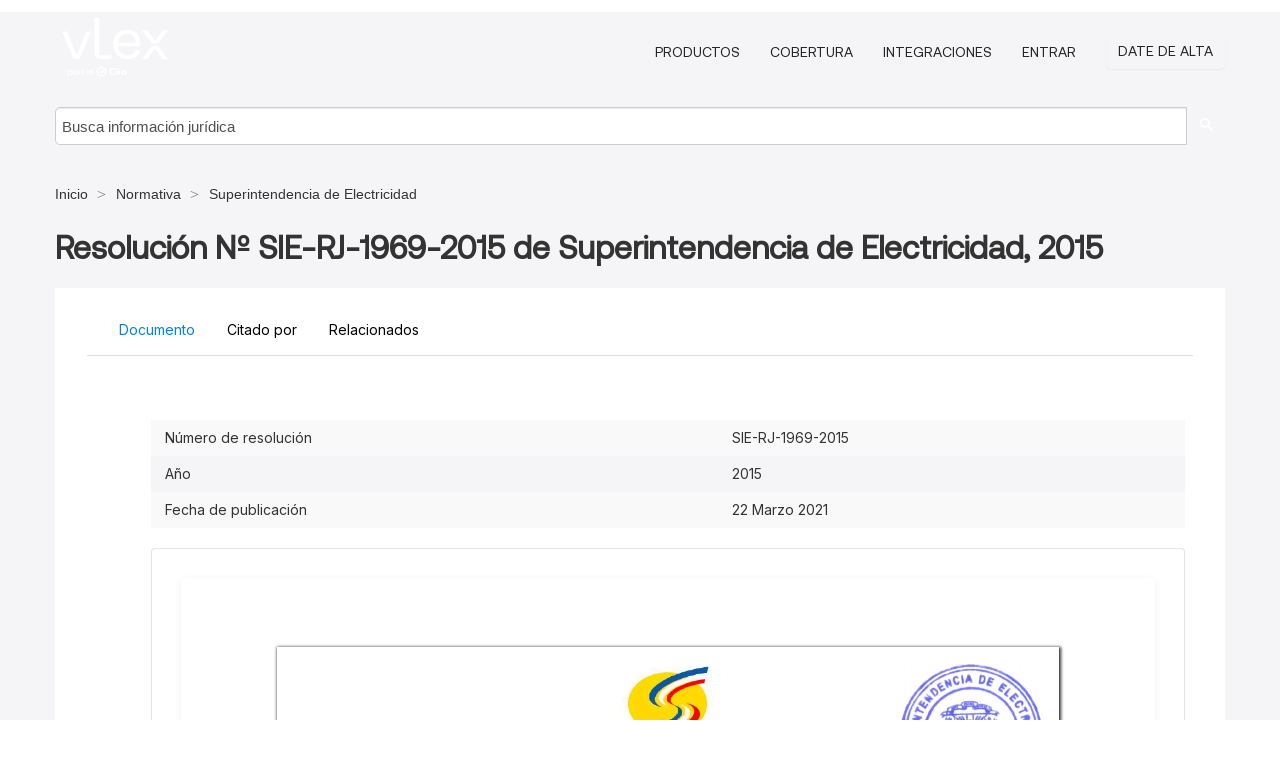

--- FILE ---
content_type: text/html; charset=utf-8
request_url: https://do.vlex.com/vid/resolucion-n-sie-rj-938538642
body_size: 21703
content:
<!DOCTYPE html>
<html lang="es">
    <head>
        
        <link rel="preload" href="/stylesheets/font/vLex.woff" as="font" type="font/woff" crossorigin>
        
        <!-- Google Tag Manager -->
        <script>(function(w,d,s,l,i){w[l]=w[l]||[];w[l].push({'gtm.start':
        new Date().getTime(),event:'gtm.js'});var f=d.getElementsByTagName(s)[0],
        j=d.createElement(s),dl=l!='dataLayer'?'&l='+l:'';j.defer=true;j.src=
        'https://www.googletagmanager.com/gtm.js?id='+i+dl;f.parentNode.insertBefore(j,f);
        })(window,document,'script','dataLayer','GTM-PJMJX5');</script>
        <!-- End Google Tag Manager -->
        
        <link rel="icon" media="(prefers-color-scheme: light)" href="/facade-img/favicon-light.svg?t=1763021373405" />
        <link rel="icon" media="(prefers-color-scheme: dark)" href="/facade-img/favicon-dark.svg?t=1763021373405" />
        <!--[if lte IE 9]>
                <script src="/js/polyfill.js?t=1763021373405"></script>
        <![endif]-->
        <script>
            // Object.assign polyfill for IE11
            if (typeof Object.assign != 'function') {
                // Must be writable: true, enumerable: false, configurable: true
                Object.defineProperty(Object, "assign", {
                    value: function assign(target, varArgs) { // .length of function is 2
                        'use strict';
                        if (target == null) { // TypeError if undefined or null
                            throw new TypeError('Cannot convert undefined or null to object');
                        }

                        var to = Object(target);
                
                        for (var index = 1; index < arguments.length; index++) {
                            var nextSource = arguments[index];
                    
                            if (nextSource != null) { // Skip over if undefined or null
                                for (var nextKey in nextSource) {
                                    // Avoid bugs when hasOwnProperty is shadowed
                                    if (Object.prototype.hasOwnProperty.call(nextSource, nextKey)) {
                                        to[nextKey] = nextSource[nextKey];
                                    }
                                }
                            }
                        }
                        return to;
                    },
                    writable: true,
                    configurable: true
                });
            }
        </script>

        <meta http-equiv="Content-Type" content="text/html; charset=UTF-8">
        <meta charset="utf-8">


        
            <meta property="fb:app_id" content="358097329875" />
        <meta property="og:site_name" content="vLex"/>
                <meta property="og:url" content="https://do.vlex.com/vid/resolucion-n-sie-rj-938538642"/>
        
        <meta property="og:type" content="article"/>
        
            <meta property="og:title" content="Resolución Nº SIE-RJ-1969-2015 de Superintendencia de Electricidad, 2015"/>
        
            <meta property="og:image" content="http://do.vlex.com/facade-img/meta-og.png" />
        
        
            <meta name="twitter:image" content="http://do.vlex.com/facade-img/meta-og.png" />

        <meta content="Law" name="classification">



        <title>Resolución Nº SIE-RJ-1969-2015 de Superintendencia de Electricidad, 2015 - vLex República Dominicana
        </title>

        <meta name="viewport" content="width=device-width, initial-scale=1.0">
            <meta name="description" content="Resoluci n N SIE-RJ-1969-2015 de Superintendencia de Electricidad, 2015">
            <meta content="es" http-equiv="content-language">


            <meta name="robots" content="index,follow" />
            <meta name="googlebot" content="index,follow" />
        <meta name="title" content="Resolución Nº SIE-RJ-1969-2015 de Superintendencia de Electricidad, 2015 - vLex República Dominicana - vLex" />
                <link rel="canonical" href="https://do.vlex.com/vid/resolucion-n-sie-rj-938538642"/>

        

        <script async src="https://www.googletagmanager.com/gtag/js?id=GA_MEASUREMENT_ID"></script>
        <script>
            window.dataLayer = window.dataLayer || [];
            function gtag() { dataLayer.push(arguments); }
            gtag('js', new Date());
        
            // Provide the IDs of the GA4 properties you want to track.
                
        
        
        
            var sendNoBounceEvent = function(time) {
            setTimeout(function() {
                gtag('event', 'Over ' + time + ' seconds', {
                'event_category': 'NoBounce'
                });
            }, time * 1000);
            };
        
            sendNoBounceEvent(30);
            sendNoBounceEvent(60);
            sendNoBounceEvent(120);
            sendNoBounceEvent(180);
        
            function gaAll() {
                var args = arguments;
                gtag('get', 'conversion_linker', function(result) {
                    var trackers = result.creationData;
                    for (var i = 0; i < trackers.length; i++) {
                    var cloned_args = Array.prototype.slice.call(args, 0);
                    cloned_args[0] = trackers[i].name + "." + args[0];
                    gtag.apply(this, cloned_args);
                    }
                });
            }
        </script>
        	<link href="/stylesheets/facade-min.css?t=1763021373405" rel="stylesheet">
        

        <!--[if lt IE 9]>
            <script src="/js/html5.js?t=1763021373405"></script>
            <script src="/js/ie8.js?t=1763021373405"></script>
            <link href="/stylesheets/ie8css/css.css?t=1763021373405" rel="stylesheet">
            <link href="/stylesheets/ie8css/vlex.css?t=1763021373405" rel="stylesheet">
        <![endif]-->

        <!--[if lte IE 9]>
            <script src="/js/placeholder_ie.js?t=1763021373405"></script>
        <![endif]-->

        <!-- ClickTale Top part -->
        <script type="text/javascript">
            var WRInitTime=(new Date()).getTime();
        </script>
        <!-- ClickTale end of Top part -->
        <script type="application/ld+json">{"@context":"https://schema.org","@type":"BreadcrumbList","itemListElement":[{"@type":"ListItem","position":"1","name":"Inicio","item":"https://do.vlex.com"},{"@type":"ListItem","position":2,"name":"Normativa","item":"https://do.vlex.com/libraries/840"},{"@type":"ListItem","position":3,"name":"Superintendencia de Electricidad","item":"http://do.vlex.com/source/superintendencia-electricidad-40947"}]}</script>
    </head>

    <body class="page page-index vid  "  data-webapp-path='%2Fvid%2F938538642'  data-country="DO" >

        <!-- Google Tag Manager (noscript) -->
        <noscript><iframe src="https://www.googletagmanager.com/ns.html?id=GTM-PJMJX5"
        height="0" width="0" style="display:none;visibility:hidden"></iframe></noscript>
        <!-- End Google Tag Manager (noscript) -->

        <div class="hide
             vid
            
            
            "
            id="page_attr" 
             data-webapp-path='%2Fvid%2F938538642' 
             data-country="DO"
             content_type='13' 
            data-locale='es'>
        </div>

            <span id="webapp-path-tk" data-pb-webapp-path='null' class="hide"></span>

            <div id="navigation" class="wrapper ">
              <div class="navbar  navbar-static-top">
                <!--Header & Branding region-->
                <div class="header">
                  <div class="header-inner container">
                    <div class="row-fluid header-nav-container">
                      <div class="span3 to-home">
                        <a href="/">
                          <!--branding/logo-->
                          <span class="brand-logo" title="Home" style="display: flex; align-items: center; margin-bottom: 5px;">
                            <img src="/facade-img/vLex-logo.svg?t=1763021373405" title="vLex República Dominicana" alt="vLex República Dominicana" />
                            
                          </span>
                        </a>
                      </div>
                      <div class="span9 form-holder">
                        <div>
                          <div class="menu-toggle" onclick="$('.nav-menu').toggleClass('nav-menu--open', 500); $(this).toggleClass('open');">
                            <div class="hamburger"></div>
                          </div>
                          <ul class="nav-menu">
                           
            
                              <li><a href="//vlex.com/plans" rel="nofollow">Productos</a></li>
                            
                              <li><a href="//do.vlex.com" rel="nofollow">Cobertura</a></li>
            
                           
                              <li><a href="//vlex.com/integrations" rel="nofollow">Integraciones</a></li>
                           
                            <li><a href="https://login.vlex.com?next_webapp_url=%2Fvid%2F938538642" rel="nofollow">Entrar</a></li>
                          
                            <li>
                              <a href="/freetrial/signup/DO?webapp_path=%2Fvid%2F938538642" class="btn signup" rel="nofollow">
                                Date de alta
                              </a>
                            </li>
                          </ul>
                          
            
                        </div>
                      </div>
                    </div>
                  </div>
                </div>
                <div class="head-container-searchbar">
                  <div class="form-inline search-form">
                    <form onsubmit="return validate_search(this);" method="get" action="/search" enctype="multipart/form-data" class="onsubmit-search">
                      <input class='placeholder search-input-subheader' type="text" name="q" id="searchinfo" placeholder="Busca información jurídica" required />
                      <button type="submit" class="btn btn-header search-button-subheader"><i class="icon-Buscador"></i></button>
                    </form>
                  </div>
                </div>
              </div>
            </div>
		<vlex-design-system>
        
<div id="content" class="seoArea">
    <div class="container extended block-net">
        <div class="container">
            <div>
            </div>

            
            <ul class="breadcrumb">
            	<li>
            		<a href="/">
            			<span>
            					Inicio
            			</span>
            		</a>
            	</li>
            
            		<li>
            			<a href="https://do.vlex.com/libraries/840">
            				<span>Normativa</span>
            			</a>
            		</li>
            		<li>
            			<a href="https://do.vlex.com/source/superintendencia-electricidad-40947">
            				<span>Superintendencia de Electricidad</span>
            			</a>
            		</li>
            </ul>
            <h1 style="margin-top: 24px; margin-bottom: 16px;"><strong style="font-family: 'Aeonik'; font-size: 32px;">Resolución Nº SIE-RJ-1969-2015 de Superintendencia de Electricidad, 2015</strong></h1>

            <div class="row">
                <div class="nav nav-tabs-no-margin">
                    <div class="nav-tabs">
                                    <tab-item class="nav nav-item nav-link internal-tab
                                         active
                                        "
                                         id="default-tab">

                                        <span>Documento</span>
                                    </tab-item>

                            <tab-item class="nav nav-item nav-link internal-tab" id="cited-in">
                                <span>Citado por</span>
                            </tab-item>
                        <tab-item class="nav nav-item nav-link internal-tab" id="related">
                            <span>Relacionados</span>
                        </tab-item>
                    </div>
                </div>

                <div id="default-tab-main-content" class="tab-content">
                    <div>
                        <div id="main-content" class="abovebox bg_white clearfix left-content-area">
                
                                <table class='table table-striped' style="font-family: 'Inter Variable';">
                                        <tr><td style="color: #333333;">Número de resolución</td><td style="color: #333333;">SIE-RJ-1969-2015</td></tr>
                                        <tr><td style="color: #333333;">Año</td><td style="color: #333333;">2015</td></tr>
                                        <tr><td style="color: #333333;">Fecha de publicación</td><td style="color: #333333;">22 Marzo 2021</td></tr>
                                </table>
                
                
                
                
                            <div class="container-preview">
                                <div class="content-content clearfix preview-style ">
                                    <div class="inset-ad" style='float: right;margin-left: 2em;'>
                                            <div class="hidden-phone">
                                            </div>
                                    </div>
                
                                    <!-- we do this because if we have show_navigation_index set to true we do not
                                        show the TOC in the sidebar, so we want to keep showing it here -->
                
                                    <div>
                                        <div><div class="content"><div class="html-children"><div><div id="pdf-container" style="width: 782px">
                <style type="text/css">@media screen{}@media print{@page {margin:0;}.d{display:none;}}.pf{position:relative;background-color:white;overflow:hidden;margin:0;border:0;}.pc{position:absolute;border:0;padding:0;margin:0;top:0;left:0;width:100%;height:100%;overflow:hidden;display:block;transform-origin:0 0;-ms-transform-origin:0 0;-webkit-transform-origin:0 0;}.pc.opened{display:block;}.bf{position:absolute;border:0;margin:0;top:0;bottom:0;width:100%;height:100%;-ms-user-select:none;-moz-user-select:none;-webkit-user-select:none;user-select:none;}.bi{position:absolute;border:0;margin:0;-ms-user-select:none;-moz-user-select:none;-webkit-user-select:none;user-select:none;}@media print{.pf{margin:0;box-shadow:none;page-break-after:always;page-break-inside:avoid;}@-moz-document url-prefix(){.pf{overflow:visible;border:1px solid #fff;}.pc{overflow:visible;}}}.c{position:absolute;border:0;padding:0;margin:0;overflow:hidden;display:block;}.t{position:absolute;white-space:pre;font-size:1px;transform-origin:0 100%;-ms-transform-origin:0 100%;-webkit-transform-origin:0 100%;unicode-bidi:bidi-override;-moz-font-feature-settings:"liga" 0;}.t:after{content:'';}.t:before{content:'';display:inline-block;}.t span{position:relative;unicode-bidi:bidi-override;}._{display:inline-block;color:transparent;z-index:-1;}.pi{display:none;}.d{position:absolute;transform-origin:0 100%;-ms-transform-origin:0 100%;-webkit-transform-origin:0 100%;}.it{border:0;background-color:rgba(255,255,255,0.0);}.ir:hover{cursor:pointer;}@media screen{#outline{font-family:Georgia,Times,"Times New Roman",serif;font-size:13px;margin:2em 1em;}#outline ul{padding:0;}#outline li{list-style-type:none;margin:1em 0;}#outline li>ul{margin-left:1em;}#outline a,#outline a:visited,#outline a:hover,#outline a:active{line-height:1.2;color:#e8e8e8;text-overflow:ellipsis;white-space:nowrap;text-decoration:none;display:block;overflow:hidden;outline:0;}#outline a:hover{color:#0cf;}.pf{margin:13px auto;box-shadow:1px 1px 3px 1px #333;border-collapse:separate;}.pc.opened{-webkit-animation:fadein 100ms;animation:fadein 100ms;}}.ff0{font-family:sans-serif;visibility:hidden;}@font-face{font-family:ff1;src:url(https://icbg.s3.us-east-1.amazonaws.com/media/MMp/av%2B/MMpav%2BM06YktdRGFESRzeDmUza%2BJHLXz4f167SJxrmXoc%3D?X-Amz-Algorithm=AWS4-HMAC-SHA256&X-Amz-Credential=ASIA5PHC3MTP2DS745DP%2F20251225%2Fus-east-1%2Fs3%2Faws4_request&X-Amz-Date=20251225T232418Z&X-Amz-Expires=3600&X-Amz-Security-Token=IQoJb3JpZ2luX2VjEH8aCXVzLWVhc3QtMSJIMEYCIQDdHVXKa79JsxLHNsqGbv5tSVuAJpPvRAugsD%2Fln1%2B4ZgIhAI3j2m63hg4wODWXnRr5p%2Bqvz%2FVLmdjstuZ6RMrpPjxgKrMFCEgQABoMOTI2MDQxMjAzOTM1IgwWWpm6XYTQh0O8p7EqkAXp23OBYktlqNtAZTPkxSwV60aI6YYDXMXsv%2FdOrId6qXv1Qhrgdq%2F5YX%2Fl2rKZeStlPdTlOQrkxDkHvDeLrQb1k%2BYykW3WomFio63Bp6ggWfxIaWBa%2BsleyjnfqThmlCVr%2BkcA0NeG3BTzqDPicZDrohUjQHXXL%2BtwNfr5medCoFxfTP4ZnEm8wEtsTJolQ69czW12Sy%2FA%2F1T5PQZC9HBb9RruZRJ8IrMZ7h1bkz%2BVI%2BwM1BKcv0NHcT4%2FMlntZqVibeMUFNt1qQGFtAKTD0QyYchlY9PPtX%2Fj7hkGvmSeW23DGSPMvznTlYYN9CcMUWav0pHJNyet7tF7GAtjV%2FuWrJVINbw6Rg4grpxrEW6veO76AcLYdht5ggvALPhSNlHCJCkkSmbWTLF2r6VRPh9KEM%2BG8WIas0uz2942AzIPkxN%2FVMlDE6WEguXkSUpcarCAsiYd96KI2Cy5GUvqzU70srekZ3ChnxqiIFwdxN4BpK3UR1RWv7iUjGHwEyMDyMjcTbCv9Erth9GNfadzZFPdR%2FQIc2SEaqEptfuDuhuyx68XK7AjewsBU8WlgFKBmKb7iPNGjtKrSJsBQgtt3%2BJ07ow%2BOtQbMofvY7rFlmEeJjQSEZ5Qp64uzJdrm1DSVdVXuBjzfK2QCQhw2wY%2BWn2isWdMj%2Fgob3V7dIMdGnXNbH%2BX9%2ByYELq1LSqchz58wg8BETD%2B5Cj0jZYofBd7WSACLPcpM6KBoMXHILcnYfMHpwT1fTLlloYu2hpFvbhtKNwjgRIwZtuOsb%2Fjl7rLjrpwsQMRxwAc7G7X08OSALJzWiwmCK%2BXsv8%2Flz7sUipFKM%2FLfkgmZiiZ2%2BxJp01EeZQ6PdIxk%2Fh5g6zRP13SSVy2tTCM%2FLbKBjqwAbEcty7OWToPLZOWNjv4BnOsB0JrbuCb9r0rHxb6mIOlMw7EJNiptE0whStNnyv9CXXeQTaXLY7yGWFkVj3Yrr2AgeDJutu5OnFKRWmF0gDB6uld3E4D1qTRtFaqk%2FXh6MCmWLAzS5NAc7IBduSsPX2JDxZIHEful1QQxR8tafcxiLxCII3DqZ14OOdyj5nFaHTDaLbgwp11wYgZDwCrgjEVScH00j2%2BSqpFhaoyiH2d&X-Amz-SignedHeaders=host&X-Amz-Signature=feb8a6d599affe19f548c7fcc692029ff7657f2c9f2bc3315ab5eb1153e2f1fc)format("woff");}.ff1{font-family:ff1;line-height:1.334000;font-style:normal;font-weight:normal;visibility:visible;}@font-face{font-family:ff2;src:url(https://icbg.s3.us-east-1.amazonaws.com/media/MM%2B/kKB/MM%2BkKB%2BAX5eHPLH6TBmWLD%2B1FUntwufmSrnI1j3Vr7VjA%3D?X-Amz-Algorithm=AWS4-HMAC-SHA256&X-Amz-Credential=ASIA5PHC3MTP2DS745DP%2F20251225%2Fus-east-1%2Fs3%2Faws4_request&X-Amz-Date=20251225T232418Z&X-Amz-Expires=3600&X-Amz-Security-Token=IQoJb3JpZ2luX2VjEH8aCXVzLWVhc3QtMSJIMEYCIQDdHVXKa79JsxLHNsqGbv5tSVuAJpPvRAugsD%2Fln1%2B4ZgIhAI3j2m63hg4wODWXnRr5p%2Bqvz%2FVLmdjstuZ6RMrpPjxgKrMFCEgQABoMOTI2MDQxMjAzOTM1IgwWWpm6XYTQh0O8p7EqkAXp23OBYktlqNtAZTPkxSwV60aI6YYDXMXsv%2FdOrId6qXv1Qhrgdq%2F5YX%2Fl2rKZeStlPdTlOQrkxDkHvDeLrQb1k%2BYykW3WomFio63Bp6ggWfxIaWBa%2BsleyjnfqThmlCVr%2BkcA0NeG3BTzqDPicZDrohUjQHXXL%2BtwNfr5medCoFxfTP4ZnEm8wEtsTJolQ69czW12Sy%2FA%2F1T5PQZC9HBb9RruZRJ8IrMZ7h1bkz%2BVI%2BwM1BKcv0NHcT4%2FMlntZqVibeMUFNt1qQGFtAKTD0QyYchlY9PPtX%2Fj7hkGvmSeW23DGSPMvznTlYYN9CcMUWav0pHJNyet7tF7GAtjV%2FuWrJVINbw6Rg4grpxrEW6veO76AcLYdht5ggvALPhSNlHCJCkkSmbWTLF2r6VRPh9KEM%2BG8WIas0uz2942AzIPkxN%2FVMlDE6WEguXkSUpcarCAsiYd96KI2Cy5GUvqzU70srekZ3ChnxqiIFwdxN4BpK3UR1RWv7iUjGHwEyMDyMjcTbCv9Erth9GNfadzZFPdR%2FQIc2SEaqEptfuDuhuyx68XK7AjewsBU8WlgFKBmKb7iPNGjtKrSJsBQgtt3%2BJ07ow%2BOtQbMofvY7rFlmEeJjQSEZ5Qp64uzJdrm1DSVdVXuBjzfK2QCQhw2wY%2BWn2isWdMj%2Fgob3V7dIMdGnXNbH%2BX9%2ByYELq1LSqchz58wg8BETD%2B5Cj0jZYofBd7WSACLPcpM6KBoMXHILcnYfMHpwT1fTLlloYu2hpFvbhtKNwjgRIwZtuOsb%2Fjl7rLjrpwsQMRxwAc7G7X08OSALJzWiwmCK%2BXsv8%2Flz7sUipFKM%2FLfkgmZiiZ2%2BxJp01EeZQ6PdIxk%2Fh5g6zRP13SSVy2tTCM%2FLbKBjqwAbEcty7OWToPLZOWNjv4BnOsB0JrbuCb9r0rHxb6mIOlMw7EJNiptE0whStNnyv9CXXeQTaXLY7yGWFkVj3Yrr2AgeDJutu5OnFKRWmF0gDB6uld3E4D1qTRtFaqk%2FXh6MCmWLAzS5NAc7IBduSsPX2JDxZIHEful1QQxR8tafcxiLxCII3DqZ14OOdyj5nFaHTDaLbgwp11wYgZDwCrgjEVScH00j2%2BSqpFhaoyiH2d&X-Amz-SignedHeaders=host&X-Amz-Signature=491a478564bf5f7d634cfcff53f9198242a2bf856e3dbd3e6a9add3794d036e7)format("woff");}.ff2{font-family:ff2;line-height:0.917480;font-style:normal;font-weight:normal;visibility:visible;}@font-face{font-family:ff3;src:url(https://icbg.s3.us-east-1.amazonaws.com/media/MMT/e1f/MMTe1fNv2kCF/H/13m8TcSeIJw2U0frzZAJytAVyYgEt8%3D?X-Amz-Algorithm=AWS4-HMAC-SHA256&X-Amz-Credential=ASIA5PHC3MTP2DS745DP%2F20251225%2Fus-east-1%2Fs3%2Faws4_request&X-Amz-Date=20251225T232418Z&X-Amz-Expires=3600&X-Amz-Security-Token=IQoJb3JpZ2luX2VjEH8aCXVzLWVhc3QtMSJIMEYCIQDdHVXKa79JsxLHNsqGbv5tSVuAJpPvRAugsD%2Fln1%2B4ZgIhAI3j2m63hg4wODWXnRr5p%2Bqvz%2FVLmdjstuZ6RMrpPjxgKrMFCEgQABoMOTI2MDQxMjAzOTM1IgwWWpm6XYTQh0O8p7EqkAXp23OBYktlqNtAZTPkxSwV60aI6YYDXMXsv%2FdOrId6qXv1Qhrgdq%2F5YX%2Fl2rKZeStlPdTlOQrkxDkHvDeLrQb1k%2BYykW3WomFio63Bp6ggWfxIaWBa%2BsleyjnfqThmlCVr%2BkcA0NeG3BTzqDPicZDrohUjQHXXL%2BtwNfr5medCoFxfTP4ZnEm8wEtsTJolQ69czW12Sy%2FA%2F1T5PQZC9HBb9RruZRJ8IrMZ7h1bkz%2BVI%2BwM1BKcv0NHcT4%2FMlntZqVibeMUFNt1qQGFtAKTD0QyYchlY9PPtX%2Fj7hkGvmSeW23DGSPMvznTlYYN9CcMUWav0pHJNyet7tF7GAtjV%2FuWrJVINbw6Rg4grpxrEW6veO76AcLYdht5ggvALPhSNlHCJCkkSmbWTLF2r6VRPh9KEM%2BG8WIas0uz2942AzIPkxN%2FVMlDE6WEguXkSUpcarCAsiYd96KI2Cy5GUvqzU70srekZ3ChnxqiIFwdxN4BpK3UR1RWv7iUjGHwEyMDyMjcTbCv9Erth9GNfadzZFPdR%2FQIc2SEaqEptfuDuhuyx68XK7AjewsBU8WlgFKBmKb7iPNGjtKrSJsBQgtt3%2BJ07ow%2BOtQbMofvY7rFlmEeJjQSEZ5Qp64uzJdrm1DSVdVXuBjzfK2QCQhw2wY%2BWn2isWdMj%2Fgob3V7dIMdGnXNbH%2BX9%2ByYELq1LSqchz58wg8BETD%2B5Cj0jZYofBd7WSACLPcpM6KBoMXHILcnYfMHpwT1fTLlloYu2hpFvbhtKNwjgRIwZtuOsb%2Fjl7rLjrpwsQMRxwAc7G7X08OSALJzWiwmCK%2BXsv8%2Flz7sUipFKM%2FLfkgmZiiZ2%2BxJp01EeZQ6PdIxk%2Fh5g6zRP13SSVy2tTCM%2FLbKBjqwAbEcty7OWToPLZOWNjv4BnOsB0JrbuCb9r0rHxb6mIOlMw7EJNiptE0whStNnyv9CXXeQTaXLY7yGWFkVj3Yrr2AgeDJutu5OnFKRWmF0gDB6uld3E4D1qTRtFaqk%2FXh6MCmWLAzS5NAc7IBduSsPX2JDxZIHEful1QQxR8tafcxiLxCII3DqZ14OOdyj5nFaHTDaLbgwp11wYgZDwCrgjEVScH00j2%2BSqpFhaoyiH2d&X-Amz-SignedHeaders=host&X-Amz-Signature=cf7919fbae85533a10ccab677f2429456bc7d5c3b7bae790b52e0ddf18bbb108)format("woff");}.ff3{font-family:ff3;line-height:0.917480;font-style:normal;font-weight:normal;visibility:visible;}@font-face{font-family:ff4;src:url(https://icbg.s3.us-east-1.amazonaws.com/media/MMB/Xjh/MMBXjh/x4sXh9guGe1oT47bnLo3Msnu7WKnPDRYcDLCxs%3D?X-Amz-Algorithm=AWS4-HMAC-SHA256&X-Amz-Credential=ASIA5PHC3MTP2DS745DP%2F20251225%2Fus-east-1%2Fs3%2Faws4_request&X-Amz-Date=20251225T232418Z&X-Amz-Expires=3600&X-Amz-Security-Token=IQoJb3JpZ2luX2VjEH8aCXVzLWVhc3QtMSJIMEYCIQDdHVXKa79JsxLHNsqGbv5tSVuAJpPvRAugsD%2Fln1%2B4ZgIhAI3j2m63hg4wODWXnRr5p%2Bqvz%2FVLmdjstuZ6RMrpPjxgKrMFCEgQABoMOTI2MDQxMjAzOTM1IgwWWpm6XYTQh0O8p7EqkAXp23OBYktlqNtAZTPkxSwV60aI6YYDXMXsv%2FdOrId6qXv1Qhrgdq%2F5YX%2Fl2rKZeStlPdTlOQrkxDkHvDeLrQb1k%2BYykW3WomFio63Bp6ggWfxIaWBa%2BsleyjnfqThmlCVr%2BkcA0NeG3BTzqDPicZDrohUjQHXXL%2BtwNfr5medCoFxfTP4ZnEm8wEtsTJolQ69czW12Sy%2FA%2F1T5PQZC9HBb9RruZRJ8IrMZ7h1bkz%2BVI%2BwM1BKcv0NHcT4%2FMlntZqVibeMUFNt1qQGFtAKTD0QyYchlY9PPtX%2Fj7hkGvmSeW23DGSPMvznTlYYN9CcMUWav0pHJNyet7tF7GAtjV%2FuWrJVINbw6Rg4grpxrEW6veO76AcLYdht5ggvALPhSNlHCJCkkSmbWTLF2r6VRPh9KEM%2BG8WIas0uz2942AzIPkxN%2FVMlDE6WEguXkSUpcarCAsiYd96KI2Cy5GUvqzU70srekZ3ChnxqiIFwdxN4BpK3UR1RWv7iUjGHwEyMDyMjcTbCv9Erth9GNfadzZFPdR%2FQIc2SEaqEptfuDuhuyx68XK7AjewsBU8WlgFKBmKb7iPNGjtKrSJsBQgtt3%2BJ07ow%2BOtQbMofvY7rFlmEeJjQSEZ5Qp64uzJdrm1DSVdVXuBjzfK2QCQhw2wY%2BWn2isWdMj%2Fgob3V7dIMdGnXNbH%2BX9%2ByYELq1LSqchz58wg8BETD%2B5Cj0jZYofBd7WSACLPcpM6KBoMXHILcnYfMHpwT1fTLlloYu2hpFvbhtKNwjgRIwZtuOsb%2Fjl7rLjrpwsQMRxwAc7G7X08OSALJzWiwmCK%2BXsv8%2Flz7sUipFKM%2FLfkgmZiiZ2%2BxJp01EeZQ6PdIxk%2Fh5g6zRP13SSVy2tTCM%2FLbKBjqwAbEcty7OWToPLZOWNjv4BnOsB0JrbuCb9r0rHxb6mIOlMw7EJNiptE0whStNnyv9CXXeQTaXLY7yGWFkVj3Yrr2AgeDJutu5OnFKRWmF0gDB6uld3E4D1qTRtFaqk%2FXh6MCmWLAzS5NAc7IBduSsPX2JDxZIHEful1QQxR8tafcxiLxCII3DqZ14OOdyj5nFaHTDaLbgwp11wYgZDwCrgjEVScH00j2%2BSqpFhaoyiH2d&X-Amz-SignedHeaders=host&X-Amz-Signature=8658220188f01e37b9d6e6cedd81d0a3d984c0013512aac0bdada567d460de04)format("woff");}.ff4{font-family:ff4;line-height:0.922363;font-style:normal;font-weight:normal;visibility:visible;}@font-face{font-family:ff5;src:url(https://icbg.s3.us-east-1.amazonaws.com/media/MMH/Kg8/MMHKg8G50QYMzo96uyhgx75mPCksVUJKkFfXsIN4P2fds%3D?X-Amz-Algorithm=AWS4-HMAC-SHA256&X-Amz-Credential=ASIA5PHC3MTP2DS745DP%2F20251225%2Fus-east-1%2Fs3%2Faws4_request&X-Amz-Date=20251225T232418Z&X-Amz-Expires=3600&X-Amz-Security-Token=IQoJb3JpZ2luX2VjEH8aCXVzLWVhc3QtMSJIMEYCIQDdHVXKa79JsxLHNsqGbv5tSVuAJpPvRAugsD%2Fln1%2B4ZgIhAI3j2m63hg4wODWXnRr5p%2Bqvz%2FVLmdjstuZ6RMrpPjxgKrMFCEgQABoMOTI2MDQxMjAzOTM1IgwWWpm6XYTQh0O8p7EqkAXp23OBYktlqNtAZTPkxSwV60aI6YYDXMXsv%2FdOrId6qXv1Qhrgdq%2F5YX%2Fl2rKZeStlPdTlOQrkxDkHvDeLrQb1k%2BYykW3WomFio63Bp6ggWfxIaWBa%2BsleyjnfqThmlCVr%2BkcA0NeG3BTzqDPicZDrohUjQHXXL%2BtwNfr5medCoFxfTP4ZnEm8wEtsTJolQ69czW12Sy%2FA%2F1T5PQZC9HBb9RruZRJ8IrMZ7h1bkz%2BVI%2BwM1BKcv0NHcT4%2FMlntZqVibeMUFNt1qQGFtAKTD0QyYchlY9PPtX%2Fj7hkGvmSeW23DGSPMvznTlYYN9CcMUWav0pHJNyet7tF7GAtjV%2FuWrJVINbw6Rg4grpxrEW6veO76AcLYdht5ggvALPhSNlHCJCkkSmbWTLF2r6VRPh9KEM%2BG8WIas0uz2942AzIPkxN%2FVMlDE6WEguXkSUpcarCAsiYd96KI2Cy5GUvqzU70srekZ3ChnxqiIFwdxN4BpK3UR1RWv7iUjGHwEyMDyMjcTbCv9Erth9GNfadzZFPdR%2FQIc2SEaqEptfuDuhuyx68XK7AjewsBU8WlgFKBmKb7iPNGjtKrSJsBQgtt3%2BJ07ow%2BOtQbMofvY7rFlmEeJjQSEZ5Qp64uzJdrm1DSVdVXuBjzfK2QCQhw2wY%2BWn2isWdMj%2Fgob3V7dIMdGnXNbH%2BX9%2ByYELq1LSqchz58wg8BETD%2B5Cj0jZYofBd7WSACLPcpM6KBoMXHILcnYfMHpwT1fTLlloYu2hpFvbhtKNwjgRIwZtuOsb%2Fjl7rLjrpwsQMRxwAc7G7X08OSALJzWiwmCK%2BXsv8%2Flz7sUipFKM%2FLfkgmZiiZ2%2BxJp01EeZQ6PdIxk%2Fh5g6zRP13SSVy2tTCM%2FLbKBjqwAbEcty7OWToPLZOWNjv4BnOsB0JrbuCb9r0rHxb6mIOlMw7EJNiptE0whStNnyv9CXXeQTaXLY7yGWFkVj3Yrr2AgeDJutu5OnFKRWmF0gDB6uld3E4D1qTRtFaqk%2FXh6MCmWLAzS5NAc7IBduSsPX2JDxZIHEful1QQxR8tafcxiLxCII3DqZ14OOdyj5nFaHTDaLbgwp11wYgZDwCrgjEVScH00j2%2BSqpFhaoyiH2d&X-Amz-SignedHeaders=host&X-Amz-Signature=652dbe3fec01401de68dba3f27b8d8bec6439b044ba56457d990867389a53dfb)format("woff");}.ff5{font-family:ff5;line-height:1.374000;font-style:normal;font-weight:normal;visibility:visible;}@font-face{font-family:ff6;src:url(https://icbg.s3.us-east-1.amazonaws.com/media/MMJ/uk9/MMJuk9MwkV%2BLet23KdbwJVsS0ORkjsi1lWx9dOZ7k5HkM%3D?X-Amz-Algorithm=AWS4-HMAC-SHA256&X-Amz-Credential=ASIA5PHC3MTP2DS745DP%2F20251225%2Fus-east-1%2Fs3%2Faws4_request&X-Amz-Date=20251225T232418Z&X-Amz-Expires=3600&X-Amz-Security-Token=IQoJb3JpZ2luX2VjEH8aCXVzLWVhc3QtMSJIMEYCIQDdHVXKa79JsxLHNsqGbv5tSVuAJpPvRAugsD%2Fln1%2B4ZgIhAI3j2m63hg4wODWXnRr5p%2Bqvz%2FVLmdjstuZ6RMrpPjxgKrMFCEgQABoMOTI2MDQxMjAzOTM1IgwWWpm6XYTQh0O8p7EqkAXp23OBYktlqNtAZTPkxSwV60aI6YYDXMXsv%2FdOrId6qXv1Qhrgdq%2F5YX%2Fl2rKZeStlPdTlOQrkxDkHvDeLrQb1k%2BYykW3WomFio63Bp6ggWfxIaWBa%2BsleyjnfqThmlCVr%2BkcA0NeG3BTzqDPicZDrohUjQHXXL%2BtwNfr5medCoFxfTP4ZnEm8wEtsTJolQ69czW12Sy%2FA%2F1T5PQZC9HBb9RruZRJ8IrMZ7h1bkz%2BVI%2BwM1BKcv0NHcT4%2FMlntZqVibeMUFNt1qQGFtAKTD0QyYchlY9PPtX%2Fj7hkGvmSeW23DGSPMvznTlYYN9CcMUWav0pHJNyet7tF7GAtjV%2FuWrJVINbw6Rg4grpxrEW6veO76AcLYdht5ggvALPhSNlHCJCkkSmbWTLF2r6VRPh9KEM%2BG8WIas0uz2942AzIPkxN%2FVMlDE6WEguXkSUpcarCAsiYd96KI2Cy5GUvqzU70srekZ3ChnxqiIFwdxN4BpK3UR1RWv7iUjGHwEyMDyMjcTbCv9Erth9GNfadzZFPdR%2FQIc2SEaqEptfuDuhuyx68XK7AjewsBU8WlgFKBmKb7iPNGjtKrSJsBQgtt3%2BJ07ow%2BOtQbMofvY7rFlmEeJjQSEZ5Qp64uzJdrm1DSVdVXuBjzfK2QCQhw2wY%2BWn2isWdMj%2Fgob3V7dIMdGnXNbH%2BX9%2ByYELq1LSqchz58wg8BETD%2B5Cj0jZYofBd7WSACLPcpM6KBoMXHILcnYfMHpwT1fTLlloYu2hpFvbhtKNwjgRIwZtuOsb%2Fjl7rLjrpwsQMRxwAc7G7X08OSALJzWiwmCK%2BXsv8%2Flz7sUipFKM%2FLfkgmZiiZ2%2BxJp01EeZQ6PdIxk%2Fh5g6zRP13SSVy2tTCM%2FLbKBjqwAbEcty7OWToPLZOWNjv4BnOsB0JrbuCb9r0rHxb6mIOlMw7EJNiptE0whStNnyv9CXXeQTaXLY7yGWFkVj3Yrr2AgeDJutu5OnFKRWmF0gDB6uld3E4D1qTRtFaqk%2FXh6MCmWLAzS5NAc7IBduSsPX2JDxZIHEful1QQxR8tafcxiLxCII3DqZ14OOdyj5nFaHTDaLbgwp11wYgZDwCrgjEVScH00j2%2BSqpFhaoyiH2d&X-Amz-SignedHeaders=host&X-Amz-Signature=609b64643773498c6b8342985e6dcec71115a8ff958c22880791edcc1fbb86de)format("woff");}.ff6{font-family:ff6;line-height:1.377000;font-style:normal;font-weight:normal;visibility:visible;}@font-face{font-family:ff7;src:url(https://icbg.s3.us-east-1.amazonaws.com/media/MMz/kfR/MMzkfR9aG0zPuVb3enU4Y/eJSdJ6258VXLVCrCV8eMtCY%3D?X-Amz-Algorithm=AWS4-HMAC-SHA256&X-Amz-Credential=ASIA5PHC3MTP2DS745DP%2F20251225%2Fus-east-1%2Fs3%2Faws4_request&X-Amz-Date=20251225T232418Z&X-Amz-Expires=3600&X-Amz-Security-Token=IQoJb3JpZ2luX2VjEH8aCXVzLWVhc3QtMSJIMEYCIQDdHVXKa79JsxLHNsqGbv5tSVuAJpPvRAugsD%2Fln1%2B4ZgIhAI3j2m63hg4wODWXnRr5p%2Bqvz%2FVLmdjstuZ6RMrpPjxgKrMFCEgQABoMOTI2MDQxMjAzOTM1IgwWWpm6XYTQh0O8p7EqkAXp23OBYktlqNtAZTPkxSwV60aI6YYDXMXsv%2FdOrId6qXv1Qhrgdq%2F5YX%2Fl2rKZeStlPdTlOQrkxDkHvDeLrQb1k%2BYykW3WomFio63Bp6ggWfxIaWBa%2BsleyjnfqThmlCVr%2BkcA0NeG3BTzqDPicZDrohUjQHXXL%2BtwNfr5medCoFxfTP4ZnEm8wEtsTJolQ69czW12Sy%2FA%2F1T5PQZC9HBb9RruZRJ8IrMZ7h1bkz%2BVI%2BwM1BKcv0NHcT4%2FMlntZqVibeMUFNt1qQGFtAKTD0QyYchlY9PPtX%2Fj7hkGvmSeW23DGSPMvznTlYYN9CcMUWav0pHJNyet7tF7GAtjV%2FuWrJVINbw6Rg4grpxrEW6veO76AcLYdht5ggvALPhSNlHCJCkkSmbWTLF2r6VRPh9KEM%2BG8WIas0uz2942AzIPkxN%2FVMlDE6WEguXkSUpcarCAsiYd96KI2Cy5GUvqzU70srekZ3ChnxqiIFwdxN4BpK3UR1RWv7iUjGHwEyMDyMjcTbCv9Erth9GNfadzZFPdR%2FQIc2SEaqEptfuDuhuyx68XK7AjewsBU8WlgFKBmKb7iPNGjtKrSJsBQgtt3%2BJ07ow%2BOtQbMofvY7rFlmEeJjQSEZ5Qp64uzJdrm1DSVdVXuBjzfK2QCQhw2wY%2BWn2isWdMj%2Fgob3V7dIMdGnXNbH%2BX9%2ByYELq1LSqchz58wg8BETD%2B5Cj0jZYofBd7WSACLPcpM6KBoMXHILcnYfMHpwT1fTLlloYu2hpFvbhtKNwjgRIwZtuOsb%2Fjl7rLjrpwsQMRxwAc7G7X08OSALJzWiwmCK%2BXsv8%2Flz7sUipFKM%2FLfkgmZiiZ2%2BxJp01EeZQ6PdIxk%2Fh5g6zRP13SSVy2tTCM%2FLbKBjqwAbEcty7OWToPLZOWNjv4BnOsB0JrbuCb9r0rHxb6mIOlMw7EJNiptE0whStNnyv9CXXeQTaXLY7yGWFkVj3Yrr2AgeDJutu5OnFKRWmF0gDB6uld3E4D1qTRtFaqk%2FXh6MCmWLAzS5NAc7IBduSsPX2JDxZIHEful1QQxR8tafcxiLxCII3DqZ14OOdyj5nFaHTDaLbgwp11wYgZDwCrgjEVScH00j2%2BSqpFhaoyiH2d&X-Amz-SignedHeaders=host&X-Amz-Signature=0619ae65c28c64f9d73ea1f28347f8d1fea7d90a53a2341866838bd2fdfa3da2)format("woff");}.ff7{font-family:ff7;line-height:0.874023;font-style:normal;font-weight:normal;visibility:visible;}@font-face{font-family:ff8;src:url(https://icbg.s3.us-east-1.amazonaws.com/media/MMc//dU/MMc/dUUK821W9g3TKZiHm9j/vsO48eQZGSsgK88U1Z9/0%3D?X-Amz-Algorithm=AWS4-HMAC-SHA256&X-Amz-Credential=ASIA5PHC3MTP2DS745DP%2F20251225%2Fus-east-1%2Fs3%2Faws4_request&X-Amz-Date=20251225T232418Z&X-Amz-Expires=3600&X-Amz-Security-Token=IQoJb3JpZ2luX2VjEH8aCXVzLWVhc3QtMSJIMEYCIQDdHVXKa79JsxLHNsqGbv5tSVuAJpPvRAugsD%2Fln1%2B4ZgIhAI3j2m63hg4wODWXnRr5p%2Bqvz%2FVLmdjstuZ6RMrpPjxgKrMFCEgQABoMOTI2MDQxMjAzOTM1IgwWWpm6XYTQh0O8p7EqkAXp23OBYktlqNtAZTPkxSwV60aI6YYDXMXsv%2FdOrId6qXv1Qhrgdq%2F5YX%2Fl2rKZeStlPdTlOQrkxDkHvDeLrQb1k%2BYykW3WomFio63Bp6ggWfxIaWBa%2BsleyjnfqThmlCVr%2BkcA0NeG3BTzqDPicZDrohUjQHXXL%2BtwNfr5medCoFxfTP4ZnEm8wEtsTJolQ69czW12Sy%2FA%2F1T5PQZC9HBb9RruZRJ8IrMZ7h1bkz%2BVI%2BwM1BKcv0NHcT4%2FMlntZqVibeMUFNt1qQGFtAKTD0QyYchlY9PPtX%2Fj7hkGvmSeW23DGSPMvznTlYYN9CcMUWav0pHJNyet7tF7GAtjV%2FuWrJVINbw6Rg4grpxrEW6veO76AcLYdht5ggvALPhSNlHCJCkkSmbWTLF2r6VRPh9KEM%2BG8WIas0uz2942AzIPkxN%2FVMlDE6WEguXkSUpcarCAsiYd96KI2Cy5GUvqzU70srekZ3ChnxqiIFwdxN4BpK3UR1RWv7iUjGHwEyMDyMjcTbCv9Erth9GNfadzZFPdR%2FQIc2SEaqEptfuDuhuyx68XK7AjewsBU8WlgFKBmKb7iPNGjtKrSJsBQgtt3%2BJ07ow%2BOtQbMofvY7rFlmEeJjQSEZ5Qp64uzJdrm1DSVdVXuBjzfK2QCQhw2wY%2BWn2isWdMj%2Fgob3V7dIMdGnXNbH%2BX9%2ByYELq1LSqchz58wg8BETD%2B5Cj0jZYofBd7WSACLPcpM6KBoMXHILcnYfMHpwT1fTLlloYu2hpFvbhtKNwjgRIwZtuOsb%2Fjl7rLjrpwsQMRxwAc7G7X08OSALJzWiwmCK%2BXsv8%2Flz7sUipFKM%2FLfkgmZiiZ2%2BxJp01EeZQ6PdIxk%2Fh5g6zRP13SSVy2tTCM%2FLbKBjqwAbEcty7OWToPLZOWNjv4BnOsB0JrbuCb9r0rHxb6mIOlMw7EJNiptE0whStNnyv9CXXeQTaXLY7yGWFkVj3Yrr2AgeDJutu5OnFKRWmF0gDB6uld3E4D1qTRtFaqk%2FXh6MCmWLAzS5NAc7IBduSsPX2JDxZIHEful1QQxR8tafcxiLxCII3DqZ14OOdyj5nFaHTDaLbgwp11wYgZDwCrgjEVScH00j2%2BSqpFhaoyiH2d&X-Amz-SignedHeaders=host&X-Amz-Signature=4d01ef41a1d66f9909c6af11dfb441f79766a31d1bcd2f6367805d75e717778a)format("woff");}.ff8{font-family:ff8;line-height:0.895996;font-style:normal;font-weight:normal;visibility:visible;}@font-face{font-family:ff9;src:url(https://icbg.s3.us-east-1.amazonaws.com/media/MMW/3fE/MMW3fErYbA076ogC4ryJt6HN0TLW7ai3IIsmobgZG4cdw%3D?X-Amz-Algorithm=AWS4-HMAC-SHA256&X-Amz-Credential=ASIA5PHC3MTP2DS745DP%2F20251225%2Fus-east-1%2Fs3%2Faws4_request&X-Amz-Date=20251225T232418Z&X-Amz-Expires=3600&X-Amz-Security-Token=IQoJb3JpZ2luX2VjEH8aCXVzLWVhc3QtMSJIMEYCIQDdHVXKa79JsxLHNsqGbv5tSVuAJpPvRAugsD%2Fln1%2B4ZgIhAI3j2m63hg4wODWXnRr5p%2Bqvz%2FVLmdjstuZ6RMrpPjxgKrMFCEgQABoMOTI2MDQxMjAzOTM1IgwWWpm6XYTQh0O8p7EqkAXp23OBYktlqNtAZTPkxSwV60aI6YYDXMXsv%2FdOrId6qXv1Qhrgdq%2F5YX%2Fl2rKZeStlPdTlOQrkxDkHvDeLrQb1k%2BYykW3WomFio63Bp6ggWfxIaWBa%2BsleyjnfqThmlCVr%2BkcA0NeG3BTzqDPicZDrohUjQHXXL%2BtwNfr5medCoFxfTP4ZnEm8wEtsTJolQ69czW12Sy%2FA%2F1T5PQZC9HBb9RruZRJ8IrMZ7h1bkz%2BVI%2BwM1BKcv0NHcT4%2FMlntZqVibeMUFNt1qQGFtAKTD0QyYchlY9PPtX%2Fj7hkGvmSeW23DGSPMvznTlYYN9CcMUWav0pHJNyet7tF7GAtjV%2FuWrJVINbw6Rg4grpxrEW6veO76AcLYdht5ggvALPhSNlHCJCkkSmbWTLF2r6VRPh9KEM%2BG8WIas0uz2942AzIPkxN%2FVMlDE6WEguXkSUpcarCAsiYd96KI2Cy5GUvqzU70srekZ3ChnxqiIFwdxN4BpK3UR1RWv7iUjGHwEyMDyMjcTbCv9Erth9GNfadzZFPdR%2FQIc2SEaqEptfuDuhuyx68XK7AjewsBU8WlgFKBmKb7iPNGjtKrSJsBQgtt3%2BJ07ow%2BOtQbMofvY7rFlmEeJjQSEZ5Qp64uzJdrm1DSVdVXuBjzfK2QCQhw2wY%2BWn2isWdMj%2Fgob3V7dIMdGnXNbH%2BX9%2ByYELq1LSqchz58wg8BETD%2B5Cj0jZYofBd7WSACLPcpM6KBoMXHILcnYfMHpwT1fTLlloYu2hpFvbhtKNwjgRIwZtuOsb%2Fjl7rLjrpwsQMRxwAc7G7X08OSALJzWiwmCK%2BXsv8%2Flz7sUipFKM%2FLfkgmZiiZ2%2BxJp01EeZQ6PdIxk%2Fh5g6zRP13SSVy2tTCM%2FLbKBjqwAbEcty7OWToPLZOWNjv4BnOsB0JrbuCb9r0rHxb6mIOlMw7EJNiptE0whStNnyv9CXXeQTaXLY7yGWFkVj3Yrr2AgeDJutu5OnFKRWmF0gDB6uld3E4D1qTRtFaqk%2FXh6MCmWLAzS5NAc7IBduSsPX2JDxZIHEful1QQxR8tafcxiLxCII3DqZ14OOdyj5nFaHTDaLbgwp11wYgZDwCrgjEVScH00j2%2BSqpFhaoyiH2d&X-Amz-SignedHeaders=host&X-Amz-Signature=aad289d3526e7f6602107ea17617e85447089402fc3740d0201fc67e6a590e89)format("woff");}.ff9{font-family:ff9;line-height:1.695312;font-style:normal;font-weight:normal;visibility:visible;}.m4{transform:matrix(0.000000,-0.398697,0.319444,0.000000,0,0);-ms-transform:matrix(0.000000,-0.398697,0.319444,0.000000,0,0);-webkit-transform:matrix(0.000000,-0.398697,0.319444,0.000000,0,0);}.m3{transform:matrix(0.255946,0.000000,0.000000,0.319444,0,0);-ms-transform:matrix(0.255946,0.000000,0.000000,0.319444,0,0);-webkit-transform:matrix(0.255946,0.000000,0.000000,0.319444,0,0);}.m1{transform:matrix(0.298024,0.000000,-0.113530,0.298589,0,0);-ms-transform:matrix(0.298024,0.000000,-0.113530,0.298589,0,0);-webkit-transform:matrix(0.298024,0.000000,-0.113530,0.298589,0,0);}.m2{transform:matrix(0.318839,0.000000,0.000000,0.319444,0,0);-ms-transform:matrix(0.318839,0.000000,0.000000,0.319444,0,0);-webkit-transform:matrix(0.318839,0.000000,0.000000,0.319444,0,0);}.m0{transform:matrix(0.318840,0.000000,0.000000,0.319444,0,0);-ms-transform:matrix(0.318840,0.000000,0.000000,0.319444,0,0);-webkit-transform:matrix(0.318840,0.000000,0.000000,0.319444,0,0);}.v1{vertical-align:-53.760000px;}.v0{vertical-align:0.000000px;}.ls3{letter-spacing:0.000000px;}.lsd{letter-spacing:0.021841px;}.ls2{letter-spacing:0.044482px;}.lsc{letter-spacing:0.655242px;}.ls6{letter-spacing:1.134578px;}.ls9{letter-spacing:10.429393px;}.ls7{letter-spacing:41.051686px;}.ls0{letter-spacing:41.861889px;}.ls1{letter-spacing:59.326268px;}.ls5{letter-spacing:76.639030px;}.lsa{letter-spacing:95.341597px;}.ls8{letter-spacing:185.324703px;}.ls4{letter-spacing:240.148449px;}.lsb{letter-spacing:872.064262px;}.sc_{text-shadow:none;}.sc0{text-shadow:-0.015em 0 transparent,0 0.015em transparent,0.015em 0 transparent,0 -0.015em  transparent;}@media screen and (-webkit-min-device-pixel-ratio:0){.sc_{-webkit-text-stroke:0px transparent;}.sc0{-webkit-text-stroke:0.015em transparent;text-shadow:none;}}.ws6{word-spacing:-12.276480px;}.ws0{word-spacing:-10.784037px;}.ws4{word-spacing:-7.265728px;}.ws2{word-spacing:-7.037987px;}.ws5{word-spacing:-6.811622px;}.ws3{word-spacing:-5.903409px;}.ws1{word-spacing:0.000000px;}._0{margin-left:-5.174825px;}._2{width:6.863124px;}._1{width:19.321806px;}._3{width:27.979063px;}._7{width:35.978241px;}._8{width:47.127285px;}._6{width:53.420305px;}._4{width:60.283636px;}._5{width:66.718983px;}.fc2{color:transparent;}.fc1{color:rgb(0,176,240);}.fc0{color:rgb(0,0,0);}.fs7{font-size:20.928920px;}.fs8{font-size:25.758640px;}.fs6{font-size:26.121280px;}.fsb{font-size:30.139920px;}.fsc{font-size:31.680000px;}.fs9{font-size:32.149240px;}.fs3{font-size:40.320000px;}.fsa{font-size:42.196000px;}.fs1{font-size:43.136148px;}.fs4{font-size:44.160000px;}.fs5{font-size:46.080000px;}.fs2{font-size:47.244349px;}.fs0{font-size:48.000000px;}.y52{bottom:0.613333px;}.y50{bottom:0.920000px;}.yc{bottom:30.973333px;}.yb{bottom:47.226667px;}.y0{bottom:61.972222px;}.y86{bottom:100.893333px;}.y30{bottom:103.040000px;}.y66{bottom:104.573333px;}.ya1{bottom:105.493333px;}.y85{bottom:117.760000px;}.y2f{bottom:120.213333px;}.ya0{bottom:121.133333px;}.y65{bottom:121.440000px;}.y84{bottom:134.626667px;}.y9f{bottom:138.000000px;}.y83{bottom:151.493333px;}.y2e{bottom:153.946667px;}.y9e{bottom:154.866667px;}.y64{bottom:155.480000px;}.y82{bottom:168.360000px;}.y63{bottom:169.280000px;}.y2d{bottom:170.813333px;}.y9d{bottom:172.040000px;}.y5f{bottom:176.026667px;}.y81{bottom:185.226667px;}.y57{bottom:187.373333px;}.y2c{bottom:187.680000px;}.y55{bottom:187.986667px;}.y9c{bottom:188.600000px;}.y5a{bottom:188.906667px;}.y5c{bottom:189.213333px;}.y54{bottom:189.520000px;}.y58{bottom:190.440000px;}.y4f{bottom:191.360000px;}.y59{bottom:193.200000px;}.y56{bottom:202.093333px;}.y51{bottom:202.400000px;}.y5d{bottom:202.706667px;}.y2b{bottom:204.546667px;}.y53{bottom:204.853333px;}.y5b{bottom:205.160000px;}.y9b{bottom:205.466667px;}.y46{bottom:217.733333px;}.y80{bottom:219.266667px;}.y9a{bottom:222.640000px;}.y47{bottom:231.226667px;}.y2a{bottom:238.280000px;}.y99{bottom:239.506667px;}.y48{bottom:245.026667px;}.y5e{bottom:251.160000px;}.y7f{bottom:253.000000px;}.y29{bottom:255.146667px;}.y98{bottom:256.373333px;}.y49{bottom:258.826667px;}.y7e{bottom:269.866667px;}.y28{bottom:272.013333px;}.y4a{bottom:272.626667px;}.y97{bottom:273.546667px;}.y4b{bottom:286.426667px;}.y7d{bottom:286.733333px;}.y96{bottom:290.413333px;}.y4c{bottom:299.920000px;}.y62{bottom:303.293333px;}.y27{bottom:306.360000px;}.y95{bottom:307.280000px;}.y4d{bottom:313.720000px;}.y61{bottom:314.946667px;}.y7c{bottom:320.466667px;}.y26{bottom:323.226667px;}.y4e{bottom:327.520000px;}.y60{bottom:335.800000px;}.y7b{bottom:337.333333px;}.y25{bottom:339.786667px;}.y94{bottom:340.706667px;}.y7a{bottom:354.200000px;}.y24{bottom:356.653333px;}.y93{bottom:357.573333px;}.y45{bottom:358.800000px;}.y79{bottom:371.373333px;}.y23{bottom:373.520000px;}.y92{bottom:374.440000px;}.y44{bottom:375.666667px;}.y78{bottom:388.240000px;}.y22{bottom:390.386667px;}.y91{bottom:391.613333px;}.y90{bottom:408.480000px;}.y43{bottom:409.400000px;}.y77{bottom:421.973333px;}.y21{bottom:424.120000px;}.y8f{bottom:425.346667px;}.y42{bottom:426.266667px;}.y76{bottom:438.840000px;}.y20{bottom:440.986667px;}.y8e{bottom:442.213333px;}.y75{bottom:455.706667px;}.y1f{bottom:458.160000px;}.y8d{bottom:459.386667px;}.y41{bottom:460.000000px;}.y74{bottom:472.573333px;}.y1e{bottom:475.026667px;}.y8c{bottom:476.253333px;}.y40{bottom:476.866667px;}.yb4{bottom:478.093333px;}.y73{bottom:489.440000px;}.y1d{bottom:491.893333px;}.y8b{bottom:494.040000px;}.yb3{bottom:494.960000px;}.y72{bottom:506.306667px;}.y1c{bottom:508.760000px;}.y3f{bottom:510.906667px;}.yb2{bottom:512.133333px;}.y71{bottom:523.173333px;}.y3e{bottom:527.773333px;}.yb1{bottom:529.306667px;}.y1b{bottom:542.493333px;}.y8a{bottom:544.640000px;}.yb0{bottom:546.173333px;}.y70{bottom:557.213333px;}.y1a{bottom:559.360000px;}.y3d{bottom:561.506667px;}.yaf{bottom:563.040000px;}.y6f{bottom:574.080000px;}.y19{bottom:576.226667px;}.y89{bottom:578.373333px;}.y3c{bottom:578.680000px;}.y6e{bottom:590.946667px;}.y18{bottom:593.093333px;}.y88{bottom:595.240000px;}.y3b{bottom:595.546667px;}.yae{bottom:597.080000px;}.y17{bottom:609.960000px;}.y3a{bottom:612.106667px;}.yad{bottom:613.946667px;}.y6d{bottom:624.986667px;}.y39{bottom:628.973333px;}.yac{bottom:631.120000px;}.y6c{bottom:642.773333px;}.y16{bottom:644.306667px;}.y87{bottom:645.840000px;}.yab{bottom:647.986667px;}.y6b{bottom:660.253333px;}.y15{bottom:661.173333px;}.y38{bottom:663.013333px;}.yaa{bottom:664.853333px;}.y6a{bottom:678.040000px;}.y14{bottom:678.653333px;}.y37{bottom:679.880000px;}.ya9{bottom:681.720000px;}.y69{bottom:695.520000px;}.y13{bottom:695.826667px;}.y36{bottom:696.746667px;}.ya8{bottom:698.586667px;}.y12{bottom:712.693333px;}.y68{bottom:713.000000px;}.y35{bottom:713.613333px;}.ya7{bottom:716.373333px;}.y67{bottom:729.560000px;}.y11{bottom:729.866667px;}.y34{bottom:730.480000px;}.ya6{bottom:733.546667px;}.y10{bottom:746.733333px;}.y33{bottom:747.346667px;}.ya5{bottom:749.800000px;}.yf{bottom:763.600000px;}.y32{bottom:764.213333px;}.ya4{bottom:765.746667px;}.ye{bottom:781.080000px;}.ya3{bottom:782.920000px;}.y31{bottom:797.946667px;}.yd{bottom:798.253333px;}.ya2{bottom:799.173333px;}.ya{bottom:815.733333px;}.y9{bottom:832.293333px;}.y8{bottom:847.320000px;}.y7{bottom:863.266667px;}.y6{bottom:878.293333px;}.y5{bottom:893.013333px;}.y4{bottom:907.733333px;}.y3{bottom:922.453333px;}.y2{bottom:937.173333px;}.y1{bottom:953.120000px;}.hf{height:3.986667px;}.h17{height:4.293333px;}.h10{height:10.426667px;}.h13{height:10.733333px;}.hd{height:12.573333px;}.h15{height:13.186667px;}.h18{height:13.493333px;}.h11{height:14.413333px;}.he{height:15.022223px;}.h16{height:15.026667px;}.h12{height:15.640000px;}.h14{height:16.253333px;}.h1a{height:18.702684px;}.hc{height:18.749161px;}.h1d{height:21.633634px;}.h1b{height:23.342734px;}.h1c{height:30.637428px;}.h9{height:33.075000px;}.h8{height:33.457500px;}.h5{height:36.500625px;}.h3{height:39.050009px;}.h4{height:42.769054px;}.h1f{height:46.500480px;}.h19{height:47.226667px;}.h6{height:47.472000px;}.h7{height:49.305600px;}.ha{height:49.536000px;}.h2{height:50.544000px;}.h1e{height:51.600000px;}.hb{height:56.790000px;}.h1{height:933.416667px;}.h0{height:1012.000000px;}.w4{width:9.200000px;}.w2{width:9.506667px;}.w3{width:9.813333px;}.w5{width:11.653333px;}.w1{width:672.750000px;}.w0{width:782.000000px;}.xe{left:6.746667px;}.x7{left:62.560000px;}.x0{left:106.694444px;}.x6{left:131.560000px;}.x9{left:143.213333px;}.xa{left:148.733333px;}.x5{left:154.560000px;}.x1f{left:166.213333px;}.x8{left:171.733333px;}.x20{left:183.386667px;}.x3{left:198.106667px;}.xc{left:217.426667px;}.xb{left:224.480000px;}.xd{left:230.613333px;}.xf{left:259.440000px;}.x24{left:280.906667px;}.x10{left:288.266667px;}.x23{left:301.453333px;}.x11{left:317.093333px;}.x2{left:327.826667px;}.x21{left:338.560000px;}.x12{left:346.533333px;}.x13{left:375.360000px;}.x22{left:385.173333px;}.x1{left:390.693333px;}.x14{left:404.186667px;}.x15{left:433.320000px;}.x1e{left:439.760000px;}.x16{left:462.146667px;}.x17{left:490.973333px;}.x18{left:520.413333px;}.x19{left:548.933333px;}.x1a{left:577.760000px;}.x1b{left:607.200000px;}.x1c{left:636.026667px;}.x1d{left:664.853333px;}.x4{left:673.133333px;}@media print{.v1{vertical-align:-56.097391pt;}.v0{vertical-align:0.000000pt;}.ls3{letter-spacing:0.000000pt;}.lsd{letter-spacing:0.022791pt;}.ls2{letter-spacing:0.046416pt;}.lsc{letter-spacing:0.683730pt;}.ls6{letter-spacing:1.183907pt;}.ls9{letter-spacing:10.882844pt;}.ls7{letter-spacing:42.836542pt;}.ls0{letter-spacing:43.681971pt;}.ls1{letter-spacing:61.905671pt;}.ls5{letter-spacing:79.971162pt;}.lsa{letter-spacing:99.486884pt;}.ls8{letter-spacing:193.382299pt;}.ls4{letter-spacing:250.589686pt;}.lsb{letter-spacing:909.980100pt;}.ws6{word-spacing:-12.810240pt;}.ws0{word-spacing:-11.252908pt;}.ws4{word-spacing:-7.581629pt;}.ws2{word-spacing:-7.343987pt;}.ws5{word-spacing:-7.107779pt;}.ws3{word-spacing:-6.160079pt;}.ws1{word-spacing:0.000000pt;}._0{margin-left:-5.399818pt;}._2{width:7.161521pt;}._1{width:20.161885pt;}._3{width:29.195544pt;}._7{width:37.542512pt;}._8{width:49.176297pt;}._6{width:55.742927pt;}._4{width:62.904663pt;}._5{width:69.619809pt;}.fs7{font-size:21.838873pt;}.fs8{font-size:26.878581pt;}.fs6{font-size:27.256988pt;}.fsb{font-size:31.450351pt;}.fsc{font-size:33.057391pt;}.fs9{font-size:33.547033pt;}.fs3{font-size:42.073043pt;}.fsa{font-size:44.030609pt;}.fs1{font-size:45.011632pt;}.fs4{font-size:46.080000pt;}.fs5{font-size:48.083478pt;}.fs2{font-size:49.298451pt;}.fs0{font-size:50.086957pt;}.y52{bottom:0.640000pt;}.y50{bottom:0.960000pt;}.yc{bottom:32.320000pt;}.yb{bottom:49.280000pt;}.y0{bottom:64.666667pt;}.y86{bottom:105.280000pt;}.y30{bottom:107.520000pt;}.y66{bottom:109.120000pt;}.ya1{bottom:110.080000pt;}.y85{bottom:122.880000pt;}.y2f{bottom:125.440000pt;}.ya0{bottom:126.400000pt;}.y65{bottom:126.720000pt;}.y84{bottom:140.480000pt;}.y9f{bottom:144.000000pt;}.y83{bottom:158.080000pt;}.y2e{bottom:160.640000pt;}.y9e{bottom:161.600000pt;}.y64{bottom:162.240000pt;}.y82{bottom:175.680000pt;}.y63{bottom:176.640000pt;}.y2d{bottom:178.240000pt;}.y9d{bottom:179.520000pt;}.y5f{bottom:183.680000pt;}.y81{bottom:193.280000pt;}.y57{bottom:195.520000pt;}.y2c{bottom:195.840000pt;}.y55{bottom:196.160000pt;}.y9c{bottom:196.800000pt;}.y5a{bottom:197.120000pt;}.y5c{bottom:197.440000pt;}.y54{bottom:197.760000pt;}.y58{bottom:198.720000pt;}.y4f{bottom:199.680000pt;}.y59{bottom:201.600000pt;}.y56{bottom:210.880000pt;}.y51{bottom:211.200000pt;}.y5d{bottom:211.520000pt;}.y2b{bottom:213.440000pt;}.y53{bottom:213.760000pt;}.y5b{bottom:214.080000pt;}.y9b{bottom:214.400000pt;}.y46{bottom:227.200000pt;}.y80{bottom:228.800000pt;}.y9a{bottom:232.320000pt;}.y47{bottom:241.280000pt;}.y2a{bottom:248.640000pt;}.y99{bottom:249.920000pt;}.y48{bottom:255.680000pt;}.y5e{bottom:262.080000pt;}.y7f{bottom:264.000000pt;}.y29{bottom:266.240000pt;}.y98{bottom:267.520000pt;}.y49{bottom:270.080000pt;}.y7e{bottom:281.600000pt;}.y28{bottom:283.840000pt;}.y4a{bottom:284.480000pt;}.y97{bottom:285.440000pt;}.y4b{bottom:298.880000pt;}.y7d{bottom:299.200000pt;}.y96{bottom:303.040000pt;}.y4c{bottom:312.960000pt;}.y62{bottom:316.480000pt;}.y27{bottom:319.680000pt;}.y95{bottom:320.640000pt;}.y4d{bottom:327.360000pt;}.y61{bottom:328.640000pt;}.y7c{bottom:334.400000pt;}.y26{bottom:337.280000pt;}.y4e{bottom:341.760000pt;}.y60{bottom:350.400000pt;}.y7b{bottom:352.000000pt;}.y25{bottom:354.560000pt;}.y94{bottom:355.520000pt;}.y7a{bottom:369.600000pt;}.y24{bottom:372.160000pt;}.y93{bottom:373.120000pt;}.y45{bottom:374.400000pt;}.y79{bottom:387.520000pt;}.y23{bottom:389.760000pt;}.y92{bottom:390.720000pt;}.y44{bottom:392.000000pt;}.y78{bottom:405.120000pt;}.y22{bottom:407.360000pt;}.y91{bottom:408.640000pt;}.y90{bottom:426.240000pt;}.y43{bottom:427.200000pt;}.y77{bottom:440.320000pt;}.y21{bottom:442.560000pt;}.y8f{bottom:443.840000pt;}.y42{bottom:444.800000pt;}.y76{bottom:457.920000pt;}.y20{bottom:460.160000pt;}.y8e{bottom:461.440000pt;}.y75{bottom:475.520000pt;}.y1f{bottom:478.080000pt;}.y8d{bottom:479.360000pt;}.y41{bottom:480.000000pt;}.y74{bottom:493.120000pt;}.y1e{bottom:495.680000pt;}.y8c{bottom:496.960000pt;}.y40{bottom:497.600000pt;}.yb4{bottom:498.880000pt;}.y73{bottom:510.720000pt;}.y1d{bottom:513.280000pt;}.y8b{bottom:515.520000pt;}.yb3{bottom:516.480000pt;}.y72{bottom:528.320000pt;}.y1c{bottom:530.880000pt;}.y3f{bottom:533.120000pt;}.yb2{bottom:534.400000pt;}.y71{bottom:545.920000pt;}.y3e{bottom:550.720000pt;}.yb1{bottom:552.320000pt;}.y1b{bottom:566.080000pt;}.y8a{bottom:568.320000pt;}.yb0{bottom:569.920000pt;}.y70{bottom:581.440000pt;}.y1a{bottom:583.680000pt;}.y3d{bottom:585.920000pt;}.yaf{bottom:587.520000pt;}.y6f{bottom:599.040000pt;}.y19{bottom:601.280000pt;}.y89{bottom:603.520000pt;}.y3c{bottom:603.840000pt;}.y6e{bottom:616.640000pt;}.y18{bottom:618.880000pt;}.y88{bottom:621.120000pt;}.y3b{bottom:621.440000pt;}.yae{bottom:623.040000pt;}.y17{bottom:636.480000pt;}.y3a{bottom:638.720000pt;}.yad{bottom:640.640000pt;}.y6d{bottom:652.160000pt;}.y39{bottom:656.320000pt;}.yac{bottom:658.560000pt;}.y6c{bottom:670.720000pt;}.y16{bottom:672.320000pt;}.y87{bottom:673.920000pt;}.yab{bottom:676.160000pt;}.y6b{bottom:688.960000pt;}.y15{bottom:689.920000pt;}.y38{bottom:691.840000pt;}.yaa{bottom:693.760000pt;}.y6a{bottom:707.520000pt;}.y14{bottom:708.160000pt;}.y37{bottom:709.440000pt;}.ya9{bottom:711.360000pt;}.y69{bottom:725.760000pt;}.y13{bottom:726.080000pt;}.y36{bottom:727.040000pt;}.ya8{bottom:728.960000pt;}.y12{bottom:743.680000pt;}.y68{bottom:744.000000pt;}.y35{bottom:744.640000pt;}.ya7{bottom:747.520000pt;}.y67{bottom:761.280000pt;}.y11{bottom:761.600000pt;}.y34{bottom:762.240000pt;}.ya6{bottom:765.440000pt;}.y10{bottom:779.200000pt;}.y33{bottom:779.840000pt;}.ya5{bottom:782.400000pt;}.yf{bottom:796.800000pt;}.y32{bottom:797.440000pt;}.ya4{bottom:799.040000pt;}.ye{bottom:815.040000pt;}.ya3{bottom:816.960000pt;}.y31{bottom:832.640000pt;}.yd{bottom:832.960000pt;}.ya2{bottom:833.920000pt;}.ya{bottom:851.200000pt;}.y9{bottom:868.480000pt;}.y8{bottom:884.160000pt;}.y7{bottom:900.800000pt;}.y6{bottom:916.480000pt;}.y5{bottom:931.840000pt;}.y4{bottom:947.200000pt;}.y3{bottom:962.560000pt;}.y2{bottom:977.920000pt;}.y1{bottom:994.560000pt;}.hf{height:4.160000pt;}.h17{height:4.480000pt;}.h10{height:10.880000pt;}.h13{height:11.200000pt;}.hd{height:13.120000pt;}.h15{height:13.760000pt;}.h18{height:14.080000pt;}.h11{height:15.040000pt;}.he{height:15.675363pt;}.h16{height:15.680000pt;}.h12{height:16.320000pt;}.h14{height:16.960000pt;}.h1a{height:19.515845pt;}.hc{height:19.564342pt;}.h1d{height:22.574227pt;}.h1b{height:24.357636pt;}.h1c{height:31.969490pt;}.h9{height:34.513043pt;}.h8{height:34.912174pt;}.h5{height:38.087609pt;}.h3{height:40.747835pt;}.h4{height:44.628578pt;}.h1f{height:48.522240pt;}.h19{height:49.280000pt;}.h6{height:49.536000pt;}.h7{height:51.449322pt;}.ha{height:51.689739pt;}.h2{height:52.741565pt;}.h1e{height:53.843478pt;}.hb{height:59.259130pt;}.h1{height:974.000000pt;}.h0{height:1056.000000pt;}.w4{width:9.600000pt;}.w2{width:9.920000pt;}.w3{width:10.240000pt;}.w5{width:12.160000pt;}.w1{width:702.000000pt;}.w0{width:816.000000pt;}.xe{left:7.040000pt;}.x7{left:65.280000pt;}.x0{left:111.333333pt;}.x6{left:137.280000pt;}.x9{left:149.440000pt;}.xa{left:155.200000pt;}.x5{left:161.280000pt;}.x1f{left:173.440000pt;}.x8{left:179.200000pt;}.x20{left:191.360000pt;}.x3{left:206.720000pt;}.xc{left:226.880000pt;}.xb{left:234.240000pt;}.xd{left:240.640000pt;}.xf{left:270.720000pt;}.x24{left:293.120000pt;}.x10{left:300.800000pt;}.x23{left:314.560000pt;}.x11{left:330.880000pt;}.x2{left:342.080000pt;}.x21{left:353.280000pt;}.x12{left:361.600000pt;}.x13{left:391.680000pt;}.x22{left:401.920000pt;}.x1{left:407.680000pt;}.x14{left:421.760000pt;}.x15{left:452.160000pt;}.x1e{left:458.880000pt;}.x16{left:482.240000pt;}.x17{left:512.320000pt;}.x18{left:543.040000pt;}.x19{left:572.800000pt;}.x1a{left:602.880000pt;}.x1b{left:633.600000pt;}.x1c{left:663.680000pt;}.x1d{left:693.760000pt;}.x4{left:702.400000pt;}}</style>
                <div id="pf1" class="pf w0 h0">
                <div class="pc pc1 w0 h0">
                <img class="bi x0 y0 w1 h1" alt="" src="https://icbg.s3.us-east-1.amazonaws.com/media/MMo/qHa/MMoqHa4/zEak6o%2BDLoIGQ0NZ%2BKDUepkUZBLMgo%2BUSYVrw%3D?X-Amz-Algorithm=AWS4-HMAC-SHA256&amp;X-Amz-Credential=ASIA5PHC3MTP2DS745DP%2F20251225%2Fus-east-1%2Fs3%2Faws4_request&amp;X-Amz-Date=20251225T232418Z&amp;X-Amz-Expires=3600&amp;X-Amz-Security-Token=IQoJb3JpZ2luX2VjEH8aCXVzLWVhc3QtMSJIMEYCIQDdHVXKa79JsxLHNsqGbv5tSVuAJpPvRAugsD%2Fln1%2B4ZgIhAI3j2m63hg4wODWXnRr5p%2Bqvz%2FVLmdjstuZ6RMrpPjxgKrMFCEgQABoMOTI2MDQxMjAzOTM1IgwWWpm6XYTQh0O8p7EqkAXp23OBYktlqNtAZTPkxSwV60aI6YYDXMXsv%2FdOrId6qXv1Qhrgdq%2F5YX%2Fl2rKZeStlPdTlOQrkxDkHvDeLrQb1k%2BYykW3WomFio63Bp6ggWfxIaWBa%2BsleyjnfqThmlCVr%2BkcA0NeG3BTzqDPicZDrohUjQHXXL%2BtwNfr5medCoFxfTP4ZnEm8wEtsTJolQ69czW12Sy%2FA%2F1T5PQZC9HBb9RruZRJ8IrMZ7h1bkz%2BVI%2BwM1BKcv0NHcT4%2FMlntZqVibeMUFNt1qQGFtAKTD0QyYchlY9PPtX%2Fj7hkGvmSeW23DGSPMvznTlYYN9CcMUWav0pHJNyet7tF7GAtjV%2FuWrJVINbw6Rg4grpxrEW6veO76AcLYdht5ggvALPhSNlHCJCkkSmbWTLF2r6VRPh9KEM%2BG8WIas0uz2942AzIPkxN%2FVMlDE6WEguXkSUpcarCAsiYd96KI2Cy5GUvqzU70srekZ3ChnxqiIFwdxN4BpK3UR1RWv7iUjGHwEyMDyMjcTbCv9Erth9GNfadzZFPdR%2FQIc2SEaqEptfuDuhuyx68XK7AjewsBU8WlgFKBmKb7iPNGjtKrSJsBQgtt3%2BJ07ow%2BOtQbMofvY7rFlmEeJjQSEZ5Qp64uzJdrm1DSVdVXuBjzfK2QCQhw2wY%2BWn2isWdMj%2Fgob3V7dIMdGnXNbH%2BX9%2ByYELq1LSqchz58wg8BETD%2B5Cj0jZYofBd7WSACLPcpM6KBoMXHILcnYfMHpwT1fTLlloYu2hpFvbhtKNwjgRIwZtuOsb%2Fjl7rLjrpwsQMRxwAc7G7X08OSALJzWiwmCK%2BXsv8%2Flz7sUipFKM%2FLfkgmZiiZ2%2BxJp01EeZQ6PdIxk%2Fh5g6zRP13SSVy2tTCM%2FLbKBjqwAbEcty7OWToPLZOWNjv4BnOsB0JrbuCb9r0rHxb6mIOlMw7EJNiptE0whStNnyv9CXXeQTaXLY7yGWFkVj3Yrr2AgeDJutu5OnFKRWmF0gDB6uld3E4D1qTRtFaqk%2FXh6MCmWLAzS5NAc7IBduSsPX2JDxZIHEful1QQxR8tafcxiLxCII3DqZ14OOdyj5nFaHTDaLbgwp11wYgZDwCrgjEVScH00j2%2BSqpFhaoyiH2d&amp;X-Amz-SignedHeaders=host&amp;X-Amz-Signature=c52e53c7403e1ff2c358f8cd6caadcd7adf7d7a7b131f035ec01c856c14d7d66"><div class="t m0 x1 h2 y1 ff1 fs0 fc0 sc0 ls3 ws1"> </div>
                <div class="t m1 x1 h3 y2 ff2 fs1 fc0 sc0 ls3 ws1"> </div>
                <div class="t m1 x1 h3 y3 ff2 fs1 fc0 sc0 ls3 ws1"> </div>
                <div class="t m1 x1 h3 y4 ff2 fs1 fc0 sc0 ls3 ws1"> </div>
                <div class="t m1 x1 h3 y5 ff2 fs1 fc0 sc0 ls3 ws1"> </div>
                <div class="t m1 x1 h3 y6 ff2 fs1 fc0 sc0 ls3 ws1"> </div>
                <div class="t m1 x2 h3 y7 ff3 fs1 fc0 sc0 ls3 ws0">“<span class="ff2 ws1">Garantía de Todos</span>”<span class="ff2 ws1"> </span>
                </div>
                <div class="t m1 x1 h4 y8 ff2 fs2 fc0 sc0 ls3 ws1"> </div>
                <div class="t m2 x3 h5 y9 ff2 fs3 fc0 sc0 ls3 ws1">"AÑO DE LA ATENCIÓN INTEGRAL A LA PRIMERA<span class="_ _0"></span> INFANCIA" </div>
                <div class="t m0 x0 h2 ya ff1 fs0 fc0 sc0 ls3 ws1"> </div>
                <div class="t m0 x0 h2 yb ff4 fs0 fc0 sc0 ls3 ws1">RESOLUCION SIE-RJ-1969-2015                                                                               Página 1 de 5<span class="ff1 ls0"> </span> </div>
                <div class="t m0 x4 h6 yc ff5 fs4 fc0 sc0 ls3 ws1"> </div>
                <div class="t m0 x0 h7 yd ff6 fs5 fc0 sc0 ls3 ws1">RESOLUCION SIE-RJ-1969-2015 </div>
                <div class="t m0 x0 h8 ye ff7 fs5 fc0 sc0 ls3 ws1"> </div>
                <div class="t m0 x0 h7 yf ff6 fs5 fc0 sc0 ls3 ws1">DECISIÓN <span class="_ _1"> </span>SOBRE <span class="_ _1"> </span>RECURSO <span class="_ _1"> </span>JERÁRQUICO <span class="_ _1"> </span>INTERPUESTO <span class="_ _1"> </span>POR <span class="_ _1"> </span>EMPRESA </div>
                <div class="t m0 x0 h7 y10 ff6 fs5 fc0 sc0 ls3 ws1">DISTRIBUIDORA  DE  ELECTRICIDAD  DEL  ESTE,  S. <span class="_ _1"> </span>A.  (EDE-ESTE),  CONTRA </div>
                <div class="t m0 x0 h7 y11 ff6 fs5 fc0 sc0 ls3 ws1">DECISION  PROTECOM-METROPOLITANA  NO.  MET-010563484,  DE  FECHA  20 </div>
                <div class="t m0 x0 h7 y12 ff6 fs5 fc0 sc0 ls3 ws1">DE <span class="_ _2"></span>MAYO <span class="_ _2"></span>DE  2014, REFERENTE  A RECL<span class="_ _2"></span>AMACION INT<span class="_ _2"></span>ERPUESTA <span class="_ _2"></span>POR <span class="_ _2"></span>JUAN </div>
                <div class="t m0 x0 h7 y13 ff6 fs5 fc0 sc0 ls3 ws1">CARLOS JIMENEZ, TITULAR CONTRATO NIC 2167681. </div>
                <div class="t m0 x0 h9 y14 ff8 fs5 fc0 sc0 ls3 ws1"> </div>
                <div class="t m0 x0 h7 y15 ff6 fs5 fc0 sc0 ls3 ws1">I. RECURSO Y ADMISIBILIDAD: </div>
                <div class="t m0 x0 h7 y16 ff6 fs5 fc0 sc0 ls1 ws1"> <span class="ff5 ls3 v1">1) <span class="_ _1"> </span>En <span class="_ _3"> </span>fecha <span class="_ _3"> </span>29 <span class="_ _3"> </span>de <span class="_ _3"> </span>Abril <span class="_ _3"> </span>de <span class="_ _3"> </span>2015, <span class="_ _3"> </span>la <span class="_ _3"> </span>EMPRESA <span class="_ _3"> </span>DISTRIBUIDORA <span class="_ _3"> </span>DE </span>
                </div>
                <div class="t m0 x5 ha y17 ff5 fs5 fc0 sc0 ls3 ws1">ELECTRICIDAD DEL  ESTE, S. A.  (EDE-EST<span class="_ _0"></span>E), interpuso<span class="_ _2"></span> ante <span class="_ _2"></span>el Consejo <span class="_ _2"></span>de </div>
                <div class="t m0 x5 ha y18 ff5 fs5 fc0 sc0 ls3 ws1">la Superintendencia de Electricidad (SIE), un <span class="_ _2"></span>recurso jerárquico en contra de la </div>
                <div class="t m0 x5 ha y19 ff5 fs5 fc0 sc0 ls3 ws1">Decisión  PROTECOM-Metropolitana  N<span class="_ _2"></span>o.  MET-010563484,  de  fech<span class="_ _2"></span>a  20  de </div>
                <div class="t m0 x5 ha y1a ff5 fs5 fc0 sc0 ls3 ws1">Mayo de 2014. </div>
                <div class="t m0 x0 ha y1b ff5 fs5 fc0 sc0 ls1 ws1"> <span class="ls3 v1">2) <span class="_ _1"> </span>La Resolución SIE-45-2009, en su Artículo <span class="_ _2"></span>16, prevé que toda decisión rendida </span>
                </div>
                <div class="t m0 x5 ha y1c ff5 fs5 fc0 sc0 ls3 ws1">por PROTECOM <span class="_ _2"></span>podrá ser  objeto del correspondiente <span class="_ _2"></span>recurso jerárquico <span class="_ _2"></span>ante </div>
                <div class="t m0 x5 ha y1d ff5 fs5 fc0 sc0 ls3 ws1">el Con<span class="_ _2"></span>sejo de <span class="_ _2"></span>la Superinten<span class="_ _2"></span>dencia de <span class="_ _2"></span>Electricidad, a  través de su<span class="_ _2"></span> Presidente, </div>
                <div class="t m0 x5 ha y1e ff5 fs5 fc0 sc0 ls3 ws1">en  un <span class="_ _2"></span>plazo  de <span class="_ _2"></span>diez  (10) <span class="_ _2"></span>días  laborables, <span class="_ _2"></span>contados  a <span class="_ _2"></span>partir <span class="_ _2"></span>de  la <span class="_ _2"></span>fecha  de </div>
                <div class="t m0 x5 ha y1f ff5 fs5 fc0 sc0 ls3 ws1">recibo de <span class="_ _2"></span>la notificación de <span class="_ _2"></span>constancia de entrega <span class="_ _2"></span>de PROTECOM al C<span class="_ _2"></span>liente o </div>
                <div class="t m0 x5 ha y20 ff5 fs5 fc0 sc0 ls3 ws1">Usuario Titular y a la Empresa de Distribución, respectivamente. </div>
                <div class="t m0 x0 ha y21 ff5 fs5 fc0 sc0 ls1 ws1"> <span class="ls3 v1">3) <span class="_ _1"> </span>El <span class="_ _2"></span>recurso  jerárquico  objeto <span class="_ _2"></span>de  la p<span class="_ _2"></span>resente  resolución <span class="_ _2"></span>fue  i<span class="_ _0"></span>nterpuesto  en <span class="_ _2"></span>la </span>
                </div>
                <div class="t m0 x5 ha y22 ff5 fs5 fc0 sc0 ls3 ws1">forma  y <span class="_ _2"></span>plazos  establecidos  en <span class="_ _2"></span>la  normativa <span class="_ _2"></span>vigente,  por  lo <span class="_ _2"></span>que  amerita <span class="_ _2"></span>la </div>
                <div class="t m0 x5 ha y23 ff5 fs5 fc0 sc0 ls3 ws1">debida ponderación  de fondo. </div>
                <div class="t m0 x0 ha y24 ff5 fs5 fc0 sc0 ls3 ws1"> </div>
                <div class="t m0 x0 ha y25 ff5 fs5 fc0 sc0 ls3 ws1"> </div>
                <div class="t m0 x0 h7 y26 ff6 fs5 fc0 sc0 ls3 ws1">II.- RELACION DE HECHOS: </div>
                <div class="t m0 x0 h7 y27 ff6 fs5 fc0 sc0 ls1 ws1"> <span class="ff5 ls3 v1">1) <span class="_ _1"> </span>En <span class="_ _2"></span>fecha <span class="_ _2"></span>23 <span class="_ _2"></span>de <span class="_ _2"></span>Abril de  2014, <span class="_ _2"></span>el se<span class="_ _2"></span>ñor JUAN  CARLOS JIMENEZ,  titular del </span>
                </div>
                <div class="t m0 x5 ha y28 ff5 fs5 fc0 sc0 ls3 ws1">Suministro  NIC <span class="_ _1"> </span>2167681, <span class="_ _1"> </span>interpuso  una <span class="_ _1"> </span>reclamación  ante <span class="_ _1"> </span>EDE-ESTE  p<span class="_ _2"></span>or </div>
                <div class="t m0 x5 hb y29 ff9 fs5 fc0 sc0 ls2">“<span class="ff5 ls3 ws1">Facturación Alta</span>”<span class="ff5 ls3 ws1">, factura Marzo/2014, por un consumo de 3,561 KWH;  </span>
                </div>
                <div class="t m0 x0 ha y2a ff5 fs5 fc0 sc0 ls1 ws1"> <span class="ls3 v1">2) <span class="_ _1"> </span>En fecha  13 de <span class="_ _2"></span>Mayo de  2014, el <span class="_ _2"></span>señor JUAN  CARLOS JIMENEZ, <span class="_ _2"></span>titular del </span>
                </div>
                <div class="t m0 x5 ha y2b ff5 fs5 fc0 sc0 ls3 ws1">Suministro  NIC  2167681,  presentó  ante  la  Oficina  de  PR<span class="_ _2"></span>OTECOM-PLAZA </div>
                <div class="t m0 x5 hb y2c ff5 fs5 fc0 sc0 ls3 ws1">LAMA  27 DE  FEBRERO  una <span class="_ _2"></span>reclamación <span class="_ _2"></span>por  <span class="ff9 ls2">“</span>Facturación <span class="_ _2"></span>Alta<span class="ff9 ls2">”</span>, <span class="_ _2"></span>factura <span class="_ _2"></span>de </div>
                <div class="t m0 x5 ha y2d ff5 fs5 fc0 sc0 ls3 ws1">Marzo/2014; </div>
                <div class="t m0 x0 ha y2e ff5 fs5 fc0 sc0 ls1 ws1"> <span class="ls3 v1">3) <span class="_ _1"> </span>En fecha  1<span class="_ _0"></span>6 de  May<span class="_ _0"></span>o d<span class="_ _2"></span>e 2015, <span class="_ _2"></span>técnicos de  P<span class="_ _0"></span>ROTECOM-Metropolitana, como </span>
                </div>
                <div class="t m0 x5 ha y2f ff5 fs5 fc0 sc0 ls3 ws1">parte  de <span class="_ _2"></span>las <span class="_ _2"></span>evaluaciones  técnicas de  lugar,  realizaron <span class="_ _2"></span>un <span class="_ _2"></span>levantamiento  de </div>
                <div class="t m0 x5 ha y30 ff5 fs5 fc0 sc0 ls3 ws1">cargas al suministro en cuestión. </div>
                </div>
                <div class="pi"></div>
                </div>
                
                
                
                
                </div></div></div></div></div>
                                    </div>
                
                                        <div class="after"></div>
                                </div>
                            </div>
                                        <div style="padding-top: 15px;" class="text-center">
                                                <p class="ta3" style="font-family: 'Aeonik';">Para continuar leyendo</p>
                                            <div class="clear h_20"></div>
                
                                                    <span class="to-ft btn btn-header override-btn">Comienza Gratis</span>
                
                                    </div>
                
                
                
                
                        </div>
                    </div>
                    
                    <div class="span4 sidebar hidden-phone">
                               
                    
                    
                    
                    
                    
                    
                    
                    
                            
                    
                        <div class="banners text-center">
                        </div>
                    </div>    <div class="bottom_ad">
                    </div>
                </div>
                <div id="report-main-content" class="tab-content report-container">
                    <div class="report-wrapper">
                        <div class="">
                            <div class="report-flex">
                                <div class="report-text">
                                    
                                    <h3 class="tabs-marketing-title-global">
                                        Accede a todo el contenido con una prueba gratuita de 7 días
                                    </h3>
                                    <h3 class="tabs-marketing-subtitle-global">
                                        Transforma tu investigación jurídica con vLex
                                    </h3>
                                    <ul class="marketing-benefits-list">
                                        <li class="marketing-benefit-item">
                                            <div class="marketing-icon-container">
                                                <svg xmlns="http://www.w3.org/2000/svg" fill="none" viewBox="0 0 24 24" stroke-width="1.5" stroke="currentColor" class="size-6">
                                      <path stroke-linecap="round" stroke-linejoin="round" d="M8.25 3v1.5M4.5 8.25H3m18 0h-1.5M4.5 12H3m18 0h-1.5m-15 3.75H3m18 0h-1.5M8.25 19.5V21M12 3v1.5m0 15V21m3.75-18v1.5m0 15V21m-9-1.5h10.5a2.25 2.25 0 0 0 2.25-2.25V6.75a2.25 2.25 0 0 0-2.25-2.25H6.75A2.25 2.25 0 0 0 4.5 6.75v10.5a2.25 2.25 0 0 0 2.25 2.25Zm.75-12h9v9h-9v-9Z" />
                                    </svg>
                                    
                                            </div>
                                            <div class="marketing-span-marketing">
                                                <h4 class="subtitle_marketing-tabs">
                                                    Accede a resúmenes de sentencias generados por IA, que destacan al instante los aspectos jurídicos
                                                    clave. </h4>
                                            </div>
                                        </li>
                                    
                                        <li class="marketing-benefit-item">
                                            <div class="marketing-icon-container">
                                                <svg xmlns="http://www.w3.org/2000/svg" fill="none" viewBox="0 0 24 24" stroke-width="1.5" stroke="currentColor" class="size-6">
                                      <path stroke-linecap="round" stroke-linejoin="round" d="M12 6.042A8.967 8.967 0 0 0 6 3.75c-1.052 0-2.062.18-3 .512v14.25A8.987 8.987 0 0 1 6 18c2.305 0 4.408.867 6 2.292m0-14.25a8.966 8.966 0 0 1 6-2.292c1.052 0 2.062.18 3 .512v14.25A8.987 8.987 0 0 0 18 18a8.967 8.967 0 0 0-6 2.292m0-14.25v14.25" />
                                    </svg>
                                    
                                            </div>
                                            <div class="marketing-span-marketing">
                                                <h4 class="subtitle_marketing-tabs">
                                                    Realiza búsquedas avanzadas con opciones precisas de filtrado y ordenamiento. </h4>
                                            </div>
                                        </li>
                                    
                                        <li class="marketing-benefit-item">
                                            <div class="marketing-icon-container">
                                                <svg xmlns="http://www.w3.org/2000/svg" fill="none" viewBox="0 0 24 24" stroke-width="1.5" stroke="currentColor" class="size-6">
                                      <path stroke-linecap="round" stroke-linejoin="round" d="M9 12.75 11.25 15 15 9.75M21 12c0 1.268-.63 2.39-1.593 3.068a3.745 3.745 0 0 1-1.043 3.296 3.745 3.745 0 0 1-3.296 1.043A3.745 3.745 0 0 1 12 21c-1.268 0-2.39-.63-3.068-1.593a3.746 3.746 0 0 1-3.296-1.043 3.745 3.745 0 0 1-1.043-3.296A3.745 3.745 0 0 1 3 12c0-1.268.63-2.39 1.593-3.068a3.745 3.745 0 0 1 1.043-3.296 3.746 3.746 0 0 1 3.296-1.043A3.746 3.746 0 0 1 12 3c1.268 0 2.39.63 3.068 1.593a3.746 3.746 0 0 1 3.296 1.043 3.746 3.746 0 0 1 1.043 3.296A3.745 3.745 0 0 1 21 12Z" />
                                    </svg>
                                    
                                            </div>
                                            <div class="marketing-span-marketing">
                                                <h4 class="subtitle_marketing-tabs">
                                                    Consulta contenido jurídico completo de más de 100 jurisdicciones, incluyendo una amplia colección de
                                                    libros y revistas a texto completo.</h4>
                                            </div>
                                        </li>
                                    
                                        <li class="marketing-benefit-item">
                                            <div class="marketing-icon-container">
                                                <svg xmlns="http://www.w3.org/2000/svg" fill="none" viewBox="0 0 24 24" stroke-width="1.5" stroke="currentColor" class="size-6">
                                      <path stroke-linecap="round" stroke-linejoin="round" d="M12 7.5h1.5m-1.5 3h1.5m-7.5 3h7.5m-7.5 3h7.5m3-9h3.375c.621 0 1.125.504 1.125 1.125V18a2.25 2.25 0 0 1-2.25 2.25M16.5 7.5V18a2.25 2.25 0 0 0 2.25 2.25M16.5 7.5V4.875c0-.621-.504-1.125-1.125-1.125H4.125C3.504 3.75 3 4.254 3 4.875V18a2.25 2.25 0 0 0 2.25 2.25h13.5M6 7.5h3v3H6v-3Z" />
                                    </svg>
                                    
                                            </div>
                                            <div class="marketing-span-marketing">
                                                <h4 class="subtitle_marketing-tabs">
                                                    Disfruta de funcionalidades exclusivas como comparador de versiones de una ley, notas de vigencia,
                                                    análisis de citas, y mucho más.
                                                </h4>
                                            </div>
                                        </li>
                                        <li class="marketing-benefit-item">
                                            <div class="marketing-icon-container">
                                                
                                          <svg xmlns="http://www.w3.org/2000/svg" fill="none" viewBox="0 0 24 24" stroke-width="1.5" stroke="currentColor" class="size-6">
                                          <path stroke-linecap="round" stroke-linejoin="round" d="M9 12.75 11.25 15 15 9.75m-3-7.036A11.959 11.959 0 0 1 3.598 6 11.99 11.99 0 0 0 3 9.749c0 5.592 3.824 10.29 9 11.623 5.176-1.332 9-6.03 9-11.622 0-1.31-.21-2.571-.598-3.751h-.152c-3.196 0-6.1-1.248-8.25-3.285Z" />
                                          </svg>
                                    
                                        
                                            </div>
                                            <div class="marketing-span-marketing">
                                                <h4 class="subtitle_marketing-tabs">
                                                    Con la confianza de más de 2 millones de profesionales, incluidas las firmas más importantes del mundo.
                                                </h4>
                                            </div>
                                        </li>
                                    </ul>
                                    
                                    <style>
                                        span p {
                                            text-align: justify;
                                        }
                                        .fa-solid {
                                            font-size: 40px;
                                            color: #2275d7;
                                        }
                                        li div {
                                            width: 55px;
                                            height: 40px;
                                        }
                                        .marketing-icon-container {
                                            display: flex;
                                            justify-content: flex-start;
                                            align-items: center;
                                            height: auto;
                                        }
                                        .marketing-icon-container svg {
                                            stroke: #ffffff;
                                            width: 36px;
                                        }
                                        .marketing-span-marketing {
                                            width: 100%;
                                            display: inline-table;
                                        }
                                        .marketing-span-marketing svg {
                                            width: 18px;
                                            margin-bottom: -4px;
                                        }
                                        .subtitle_marketing-tabs {
                                            font-size: 16px;
                                            font-weight: 500;
                                            margin: 0;
                                            color: var(--color-white);
                                            font-family: 'Inter Variable';
                                        }
                                        .marketing-icon-container p {
                                            font-size: 14px;
                                        }
                                        .marketing-section-title {
                                            font-size: 32px;
                                            font-weight: 500;
                                            margin: 40px 0 24px 0;
                                            color: rgb(45, 147, 207);
                                            padding-top: 16px;
                                        }
                                        .marketing-benefits-list {
                                            list-style: none;
                                            margin: 0;
                                            padding: 0;
                                        }
                                        .marketing-benefit-item {
                                            margin-bottom: 24px;
                                            display: flex;
                                            align-items: center;
                                            gap: 1rem;
                                        }
                                        .marketing-modal-button-wrapper {
                                            display: flex;
                                            justify-content: flex-start;
                                            margin-top: 16px;
                                        }
                                        @media (max-width: 768px) {
                                            .subtitle_marketing-tabs {
                                                font-size: 1rem;
                                                color: var(--color-white);
                                            }
                                            .marketing-span-marketing p {
                                                display: none;
                                            }
                                        }
                                    </style>
                                    
                                    
                                    
                                    <style>
                                        .tabs-marketing-authorities-title {
                                            font-weight: 600;
                                            font-size: 35px;
                                            max-width: 100%;
                                            margin-bottom: 24px;
                                            color: rgb(45, 147, 207);
                                        }
                                        .tabs-marketing-title-global {
                                            font-weight: 400;
                                            font-size: 32px;
                                            max-width: 100%;
                                            color: #fff;
                                            font-family: 'Aeonik';
                                            padding-bottom: 24px;
                                        }
                                        .tabs-marketing-subtitle-global {
                                            font-size: 26px;
                                            font-weight: 500;
                                            margin-top: 1rem;
                                            margin-bottom: 2rem;
                                            line-height: 32px;
                                            color: rgb(45, 147, 207);
                                        }
                                        .cited-authorities-subtitle {
                                            font-size: 24px;
                                            font-weight: 400;
                                            margin-top: 1rem;
                                            line-height: 32px;
                                        }
                                        /* Mobile */
                                        @media (max-width: 768px) {
                                            .tabs-marketing-authorities-title {
                                                font-size: 28px;
                                            }
                                            .cited-authorities-subtitle {
                                                font-size: 18px;
                                                line-height: 28px;
                                            }
                                        }
                                    </style>
                                </div>
                                <div class="report-image-wrapper">
                                    <img src="/facade-img/vlexlabs_4e8ee2e209.png" alt="vLex" class="report-image">
                                </div>
                            </div>
                        </div>
                        <div class="button-modal-container">
                            <button class="cta-button-gradient" onclick="openModal()">
                                <span>
                                    Empieza tu Prueba Gratuita
                                </span>
                            </button>
                        </div>
                    </div>
                </div>
                
                <style>
                    .report-container {
                        display: none;
                        margin: 0;
                    }
                
                    .report-wrapper {
                        width: 95%;
                        margin: 2rem auto;
                        overflow: hidden;
                        background-image: url('/facade-img/bg-3.svg');
                        background-repeat: no-repeat;
                        background-position: right bottom;
                        background-size: auto 100%;
                        padding-block: 1.5rem; 
                        background-color: var(--color-cyan-700);
                    }
                
                    .full-width {
                        width: 100%;
                    }
                
                    .report-flex {
                        display: flex;
                        flex-wrap: wrap;
                        justify-content: space-between;
                        align-items: flex-start;
                        gap: 2rem;
                        margin-top: 2rem;
                    }
                
                    .button-modal-container {
                        margin-top: 16px;
                        display: flex;
                        justify-content: flex-start;
                        margin-bottom: 2rem;
                        padding-left: 48px;
                    }
                
                    .report-text {
                        max-width: 530px;
                        text-align: left;
                        padding: 0px 16px 0px 48px;
                    }
                
                    .report-image {
                        width: 100%;
                        max-width: 400px;
                        padding-right: 24px;
                    }
                
                
                    @media (max-width: 768px) {
                        .report-flex {
                            margin-top: 1rem;
                        }
                
                        .report-container {
                            display: none;
                            margin: 0;
                        }
                
                        .report-flex {
                            flex-direction: column;
                            align-items: flex-start;
                        }
                
                        .report-text,
                        .report-image {
                            max-width: 100%;
                            text-align: left;
                        }
                
                        .report-wrapper {
                            background-position: center top;
                            background-size: 120%;
                            background-image: none;
                        }
                    }
                </style>                <div id="cited-authorities-main-content" class="tab-content cited-authorities-container">
                    <div class="cited-authorities-wrapper">
                        <div class="">
                            <div class="cited-authorities-flex">
                                <div class="cited-authorities-text">
                                    
                                    <h3 class="tabs-marketing-title-global">
                                        Accede a todo el contenido con una prueba gratuita de 7 días
                                    </h3>
                                    <h3 class="tabs-marketing-subtitle-global">
                                        Transforma tu investigación jurídica con vLex
                                    </h3>
                                    <ul class="marketing-benefits-list">
                                        <li class="marketing-benefit-item">
                                            <div class="marketing-icon-container">
                                                <svg xmlns="http://www.w3.org/2000/svg" fill="none" viewBox="0 0 24 24" stroke-width="1.5" stroke="currentColor" class="size-6">
                                      <path stroke-linecap="round" stroke-linejoin="round" d="M8.25 3v1.5M4.5 8.25H3m18 0h-1.5M4.5 12H3m18 0h-1.5m-15 3.75H3m18 0h-1.5M8.25 19.5V21M12 3v1.5m0 15V21m3.75-18v1.5m0 15V21m-9-1.5h10.5a2.25 2.25 0 0 0 2.25-2.25V6.75a2.25 2.25 0 0 0-2.25-2.25H6.75A2.25 2.25 0 0 0 4.5 6.75v10.5a2.25 2.25 0 0 0 2.25 2.25Zm.75-12h9v9h-9v-9Z" />
                                    </svg>
                                    
                                            </div>
                                            <div class="marketing-span-marketing">
                                                <h4 class="subtitle_marketing-tabs">
                                                    Accede a resúmenes de sentencias generados por IA, que destacan al instante los aspectos jurídicos
                                                    clave. </h4>
                                            </div>
                                        </li>
                                    
                                        <li class="marketing-benefit-item">
                                            <div class="marketing-icon-container">
                                                <svg xmlns="http://www.w3.org/2000/svg" fill="none" viewBox="0 0 24 24" stroke-width="1.5" stroke="currentColor" class="size-6">
                                      <path stroke-linecap="round" stroke-linejoin="round" d="M12 6.042A8.967 8.967 0 0 0 6 3.75c-1.052 0-2.062.18-3 .512v14.25A8.987 8.987 0 0 1 6 18c2.305 0 4.408.867 6 2.292m0-14.25a8.966 8.966 0 0 1 6-2.292c1.052 0 2.062.18 3 .512v14.25A8.987 8.987 0 0 0 18 18a8.967 8.967 0 0 0-6 2.292m0-14.25v14.25" />
                                    </svg>
                                    
                                            </div>
                                            <div class="marketing-span-marketing">
                                                <h4 class="subtitle_marketing-tabs">
                                                    Realiza búsquedas avanzadas con opciones precisas de filtrado y ordenamiento. </h4>
                                            </div>
                                        </li>
                                    
                                        <li class="marketing-benefit-item">
                                            <div class="marketing-icon-container">
                                                <svg xmlns="http://www.w3.org/2000/svg" fill="none" viewBox="0 0 24 24" stroke-width="1.5" stroke="currentColor" class="size-6">
                                      <path stroke-linecap="round" stroke-linejoin="round" d="M9 12.75 11.25 15 15 9.75M21 12c0 1.268-.63 2.39-1.593 3.068a3.745 3.745 0 0 1-1.043 3.296 3.745 3.745 0 0 1-3.296 1.043A3.745 3.745 0 0 1 12 21c-1.268 0-2.39-.63-3.068-1.593a3.746 3.746 0 0 1-3.296-1.043 3.745 3.745 0 0 1-1.043-3.296A3.745 3.745 0 0 1 3 12c0-1.268.63-2.39 1.593-3.068a3.745 3.745 0 0 1 1.043-3.296 3.746 3.746 0 0 1 3.296-1.043A3.746 3.746 0 0 1 12 3c1.268 0 2.39.63 3.068 1.593a3.746 3.746 0 0 1 3.296 1.043 3.746 3.746 0 0 1 1.043 3.296A3.745 3.745 0 0 1 21 12Z" />
                                    </svg>
                                    
                                            </div>
                                            <div class="marketing-span-marketing">
                                                <h4 class="subtitle_marketing-tabs">
                                                    Consulta contenido jurídico completo de más de 100 jurisdicciones, incluyendo una amplia colección de
                                                    libros y revistas a texto completo.</h4>
                                            </div>
                                        </li>
                                    
                                        <li class="marketing-benefit-item">
                                            <div class="marketing-icon-container">
                                                <svg xmlns="http://www.w3.org/2000/svg" fill="none" viewBox="0 0 24 24" stroke-width="1.5" stroke="currentColor" class="size-6">
                                      <path stroke-linecap="round" stroke-linejoin="round" d="M12 7.5h1.5m-1.5 3h1.5m-7.5 3h7.5m-7.5 3h7.5m3-9h3.375c.621 0 1.125.504 1.125 1.125V18a2.25 2.25 0 0 1-2.25 2.25M16.5 7.5V18a2.25 2.25 0 0 0 2.25 2.25M16.5 7.5V4.875c0-.621-.504-1.125-1.125-1.125H4.125C3.504 3.75 3 4.254 3 4.875V18a2.25 2.25 0 0 0 2.25 2.25h13.5M6 7.5h3v3H6v-3Z" />
                                    </svg>
                                    
                                            </div>
                                            <div class="marketing-span-marketing">
                                                <h4 class="subtitle_marketing-tabs">
                                                    Disfruta de funcionalidades exclusivas como comparador de versiones de una ley, notas de vigencia,
                                                    análisis de citas, y mucho más.
                                                </h4>
                                            </div>
                                        </li>
                                        <li class="marketing-benefit-item">
                                            <div class="marketing-icon-container">
                                                
                                          <svg xmlns="http://www.w3.org/2000/svg" fill="none" viewBox="0 0 24 24" stroke-width="1.5" stroke="currentColor" class="size-6">
                                          <path stroke-linecap="round" stroke-linejoin="round" d="M9 12.75 11.25 15 15 9.75m-3-7.036A11.959 11.959 0 0 1 3.598 6 11.99 11.99 0 0 0 3 9.749c0 5.592 3.824 10.29 9 11.623 5.176-1.332 9-6.03 9-11.622 0-1.31-.21-2.571-.598-3.751h-.152c-3.196 0-6.1-1.248-8.25-3.285Z" />
                                          </svg>
                                    
                                        
                                            </div>
                                            <div class="marketing-span-marketing">
                                                <h4 class="subtitle_marketing-tabs">
                                                    Con la confianza de más de 2 millones de profesionales, incluidas las firmas más importantes del mundo.
                                                </h4>
                                            </div>
                                        </li>
                                    </ul>
                                    
                                    <style>
                                        span p {
                                            text-align: justify;
                                        }
                                        .fa-solid {
                                            font-size: 40px;
                                            color: #2275d7;
                                        }
                                        li div {
                                            width: 55px;
                                            height: 40px;
                                        }
                                        .marketing-icon-container {
                                            display: flex;
                                            justify-content: flex-start;
                                            align-items: center;
                                            height: auto;
                                        }
                                        .marketing-icon-container svg {
                                            stroke: #ffffff;
                                            width: 36px;
                                        }
                                        .marketing-span-marketing {
                                            width: 100%;
                                            display: inline-table;
                                        }
                                        .marketing-span-marketing svg {
                                            width: 18px;
                                            margin-bottom: -4px;
                                        }
                                        .subtitle_marketing-tabs {
                                            font-size: 16px;
                                            font-weight: 500;
                                            margin: 0;
                                            color: var(--color-white);
                                            font-family: 'Inter Variable';
                                        }
                                        .marketing-icon-container p {
                                            font-size: 14px;
                                        }
                                        .marketing-section-title {
                                            font-size: 32px;
                                            font-weight: 500;
                                            margin: 40px 0 24px 0;
                                            color: rgb(45, 147, 207);
                                            padding-top: 16px;
                                        }
                                        .marketing-benefits-list {
                                            list-style: none;
                                            margin: 0;
                                            padding: 0;
                                        }
                                        .marketing-benefit-item {
                                            margin-bottom: 24px;
                                            display: flex;
                                            align-items: center;
                                            gap: 1rem;
                                        }
                                        .marketing-modal-button-wrapper {
                                            display: flex;
                                            justify-content: flex-start;
                                            margin-top: 16px;
                                        }
                                        @media (max-width: 768px) {
                                            .subtitle_marketing-tabs {
                                                font-size: 1rem;
                                                color: var(--color-white);
                                            }
                                            .marketing-span-marketing p {
                                                display: none;
                                            }
                                        }
                                    </style>
                                    
                                    
                                    
                                    <style>
                                        .tabs-marketing-authorities-title {
                                            font-weight: 600;
                                            font-size: 35px;
                                            max-width: 100%;
                                            margin-bottom: 24px;
                                            color: rgb(45, 147, 207);
                                        }
                                        .tabs-marketing-title-global {
                                            font-weight: 400;
                                            font-size: 32px;
                                            max-width: 100%;
                                            color: #fff;
                                            font-family: 'Aeonik';
                                            padding-bottom: 24px;
                                        }
                                        .tabs-marketing-subtitle-global {
                                            font-size: 26px;
                                            font-weight: 500;
                                            margin-top: 1rem;
                                            margin-bottom: 2rem;
                                            line-height: 32px;
                                            color: rgb(45, 147, 207);
                                        }
                                        .cited-authorities-subtitle {
                                            font-size: 24px;
                                            font-weight: 400;
                                            margin-top: 1rem;
                                            line-height: 32px;
                                        }
                                        /* Mobile */
                                        @media (max-width: 768px) {
                                            .tabs-marketing-authorities-title {
                                                font-size: 28px;
                                            }
                                            .cited-authorities-subtitle {
                                                font-size: 18px;
                                                line-height: 28px;
                                            }
                                        }
                                    </style>
                                </div>
                                <div class="cited-authorities-image-wrapper">
                                    <img src="/facade-img/vlexlabs_4e8ee2e209.png" alt="vLex" class="cited-authorities-image">
                                </div>
                            </div>
                        </div>
                        <div class="button-modal-container">
                            <button class="cta-button-gradient" onclick="openModal()">
                                <span>
                                    Empieza tu Prueba Gratuita
                                </span>
                            </button>
                        </div>        
                    </div>
                </div>
                
                <style>
                    .cited-authorities-container {
                        display: none;
                        margin: 0;
                    }
                
                    .cited-authorities-wrapper {
                        width: 95%;
                        margin: 2rem auto;
                        overflow: hidden;
                        background-image: url('/facade-img/bg-3.svg');
                        background-repeat: no-repeat;
                        background-position: right bottom;
                        background-size: auto 100%;
                        padding-block: 1.5rem; 
                        background-color: var(--color-cyan-700);
                    }
                
                    .full-width {
                        width: 100%;
                    }
                
                    .cited-authorities-flex {
                        display: flex;
                        flex-wrap: wrap;
                        justify-content: space-between;
                        align-items: flex-start;
                        gap: 2rem;
                        margin-top: 2rem;
                    }
                
                    .button-modal-container {
                        margin-top: 16px;
                        display: flex;
                        justify-content: flex-start;
                        margin-bottom: 2rem;
                        padding-left: 48px;
                    }
                
                    .cited-authorities-text {
                        max-width: 530px;
                        text-align: left;
                        padding: 0px 16px 0px 48px;
                    }
                
                    .cited-authorities-image {
                        width: 100%;
                        max-width: 400px;
                        padding-right: 24px;
                    }
                
                
                    @media (max-width: 768px) {
                        .cited-authorities-flex {
                            margin-top: 1rem;
                        }
                
                        .cited-authorities-container {
                            display: none;
                            margin: 0;
                        }
                
                        .cited-authorities-flex {
                            flex-direction: column;
                            align-items: flex-start;
                        }
                        .cited-authorities-text,
                        .cited-authorities-image {
                            max-width: 100%;
                            text-align: left;
                        }
                        .cited-authorities-wrapper {
                            background-position: center top;
                            background-size: 120%;
                            background-image: none;
                        }
                    }
                </style>                <div id="cited-in-main-content" class="tab-content cited-in-container">
                    <div class="cited-in-wrapper">
                        <div class="">
                            <div class="cited-in-flex">
                                <div class="cited-in-text">
                                    
                                    <h3 class="tabs-marketing-title-global">
                                        Accede a todo el contenido con una prueba gratuita de 7 días
                                    </h3>
                                    <h3 class="tabs-marketing-subtitle-global">
                                        Transforma tu investigación jurídica con vLex
                                    </h3>
                                    <ul class="marketing-benefits-list">
                                        <li class="marketing-benefit-item">
                                            <div class="marketing-icon-container">
                                                <svg xmlns="http://www.w3.org/2000/svg" fill="none" viewBox="0 0 24 24" stroke-width="1.5" stroke="currentColor" class="size-6">
                                      <path stroke-linecap="round" stroke-linejoin="round" d="M8.25 3v1.5M4.5 8.25H3m18 0h-1.5M4.5 12H3m18 0h-1.5m-15 3.75H3m18 0h-1.5M8.25 19.5V21M12 3v1.5m0 15V21m3.75-18v1.5m0 15V21m-9-1.5h10.5a2.25 2.25 0 0 0 2.25-2.25V6.75a2.25 2.25 0 0 0-2.25-2.25H6.75A2.25 2.25 0 0 0 4.5 6.75v10.5a2.25 2.25 0 0 0 2.25 2.25Zm.75-12h9v9h-9v-9Z" />
                                    </svg>
                                    
                                            </div>
                                            <div class="marketing-span-marketing">
                                                <h4 class="subtitle_marketing-tabs">
                                                    Accede a resúmenes de sentencias generados por IA, que destacan al instante los aspectos jurídicos
                                                    clave. </h4>
                                            </div>
                                        </li>
                                    
                                        <li class="marketing-benefit-item">
                                            <div class="marketing-icon-container">
                                                <svg xmlns="http://www.w3.org/2000/svg" fill="none" viewBox="0 0 24 24" stroke-width="1.5" stroke="currentColor" class="size-6">
                                      <path stroke-linecap="round" stroke-linejoin="round" d="M12 6.042A8.967 8.967 0 0 0 6 3.75c-1.052 0-2.062.18-3 .512v14.25A8.987 8.987 0 0 1 6 18c2.305 0 4.408.867 6 2.292m0-14.25a8.966 8.966 0 0 1 6-2.292c1.052 0 2.062.18 3 .512v14.25A8.987 8.987 0 0 0 18 18a8.967 8.967 0 0 0-6 2.292m0-14.25v14.25" />
                                    </svg>
                                    
                                            </div>
                                            <div class="marketing-span-marketing">
                                                <h4 class="subtitle_marketing-tabs">
                                                    Realiza búsquedas avanzadas con opciones precisas de filtrado y ordenamiento. </h4>
                                            </div>
                                        </li>
                                    
                                        <li class="marketing-benefit-item">
                                            <div class="marketing-icon-container">
                                                <svg xmlns="http://www.w3.org/2000/svg" fill="none" viewBox="0 0 24 24" stroke-width="1.5" stroke="currentColor" class="size-6">
                                      <path stroke-linecap="round" stroke-linejoin="round" d="M9 12.75 11.25 15 15 9.75M21 12c0 1.268-.63 2.39-1.593 3.068a3.745 3.745 0 0 1-1.043 3.296 3.745 3.745 0 0 1-3.296 1.043A3.745 3.745 0 0 1 12 21c-1.268 0-2.39-.63-3.068-1.593a3.746 3.746 0 0 1-3.296-1.043 3.745 3.745 0 0 1-1.043-3.296A3.745 3.745 0 0 1 3 12c0-1.268.63-2.39 1.593-3.068a3.745 3.745 0 0 1 1.043-3.296 3.746 3.746 0 0 1 3.296-1.043A3.746 3.746 0 0 1 12 3c1.268 0 2.39.63 3.068 1.593a3.746 3.746 0 0 1 3.296 1.043 3.746 3.746 0 0 1 1.043 3.296A3.745 3.745 0 0 1 21 12Z" />
                                    </svg>
                                    
                                            </div>
                                            <div class="marketing-span-marketing">
                                                <h4 class="subtitle_marketing-tabs">
                                                    Consulta contenido jurídico completo de más de 100 jurisdicciones, incluyendo una amplia colección de
                                                    libros y revistas a texto completo.</h4>
                                            </div>
                                        </li>
                                    
                                        <li class="marketing-benefit-item">
                                            <div class="marketing-icon-container">
                                                <svg xmlns="http://www.w3.org/2000/svg" fill="none" viewBox="0 0 24 24" stroke-width="1.5" stroke="currentColor" class="size-6">
                                      <path stroke-linecap="round" stroke-linejoin="round" d="M12 7.5h1.5m-1.5 3h1.5m-7.5 3h7.5m-7.5 3h7.5m3-9h3.375c.621 0 1.125.504 1.125 1.125V18a2.25 2.25 0 0 1-2.25 2.25M16.5 7.5V18a2.25 2.25 0 0 0 2.25 2.25M16.5 7.5V4.875c0-.621-.504-1.125-1.125-1.125H4.125C3.504 3.75 3 4.254 3 4.875V18a2.25 2.25 0 0 0 2.25 2.25h13.5M6 7.5h3v3H6v-3Z" />
                                    </svg>
                                    
                                            </div>
                                            <div class="marketing-span-marketing">
                                                <h4 class="subtitle_marketing-tabs">
                                                    Disfruta de funcionalidades exclusivas como comparador de versiones de una ley, notas de vigencia,
                                                    análisis de citas, y mucho más.
                                                </h4>
                                            </div>
                                        </li>
                                        <li class="marketing-benefit-item">
                                            <div class="marketing-icon-container">
                                                
                                          <svg xmlns="http://www.w3.org/2000/svg" fill="none" viewBox="0 0 24 24" stroke-width="1.5" stroke="currentColor" class="size-6">
                                          <path stroke-linecap="round" stroke-linejoin="round" d="M9 12.75 11.25 15 15 9.75m-3-7.036A11.959 11.959 0 0 1 3.598 6 11.99 11.99 0 0 0 3 9.749c0 5.592 3.824 10.29 9 11.623 5.176-1.332 9-6.03 9-11.622 0-1.31-.21-2.571-.598-3.751h-.152c-3.196 0-6.1-1.248-8.25-3.285Z" />
                                          </svg>
                                    
                                        
                                            </div>
                                            <div class="marketing-span-marketing">
                                                <h4 class="subtitle_marketing-tabs">
                                                    Con la confianza de más de 2 millones de profesionales, incluidas las firmas más importantes del mundo.
                                                </h4>
                                            </div>
                                        </li>
                                    </ul>
                                    
                                    <style>
                                        span p {
                                            text-align: justify;
                                        }
                                        .fa-solid {
                                            font-size: 40px;
                                            color: #2275d7;
                                        }
                                        li div {
                                            width: 55px;
                                            height: 40px;
                                        }
                                        .marketing-icon-container {
                                            display: flex;
                                            justify-content: flex-start;
                                            align-items: center;
                                            height: auto;
                                        }
                                        .marketing-icon-container svg {
                                            stroke: #ffffff;
                                            width: 36px;
                                        }
                                        .marketing-span-marketing {
                                            width: 100%;
                                            display: inline-table;
                                        }
                                        .marketing-span-marketing svg {
                                            width: 18px;
                                            margin-bottom: -4px;
                                        }
                                        .subtitle_marketing-tabs {
                                            font-size: 16px;
                                            font-weight: 500;
                                            margin: 0;
                                            color: var(--color-white);
                                            font-family: 'Inter Variable';
                                        }
                                        .marketing-icon-container p {
                                            font-size: 14px;
                                        }
                                        .marketing-section-title {
                                            font-size: 32px;
                                            font-weight: 500;
                                            margin: 40px 0 24px 0;
                                            color: rgb(45, 147, 207);
                                            padding-top: 16px;
                                        }
                                        .marketing-benefits-list {
                                            list-style: none;
                                            margin: 0;
                                            padding: 0;
                                        }
                                        .marketing-benefit-item {
                                            margin-bottom: 24px;
                                            display: flex;
                                            align-items: center;
                                            gap: 1rem;
                                        }
                                        .marketing-modal-button-wrapper {
                                            display: flex;
                                            justify-content: flex-start;
                                            margin-top: 16px;
                                        }
                                        @media (max-width: 768px) {
                                            .subtitle_marketing-tabs {
                                                font-size: 1rem;
                                                color: var(--color-white);
                                            }
                                            .marketing-span-marketing p {
                                                display: none;
                                            }
                                        }
                                    </style>
                                    
                                    
                                    
                                    <style>
                                        .tabs-marketing-authorities-title {
                                            font-weight: 600;
                                            font-size: 35px;
                                            max-width: 100%;
                                            margin-bottom: 24px;
                                            color: rgb(45, 147, 207);
                                        }
                                        .tabs-marketing-title-global {
                                            font-weight: 400;
                                            font-size: 32px;
                                            max-width: 100%;
                                            color: #fff;
                                            font-family: 'Aeonik';
                                            padding-bottom: 24px;
                                        }
                                        .tabs-marketing-subtitle-global {
                                            font-size: 26px;
                                            font-weight: 500;
                                            margin-top: 1rem;
                                            margin-bottom: 2rem;
                                            line-height: 32px;
                                            color: rgb(45, 147, 207);
                                        }
                                        .cited-authorities-subtitle {
                                            font-size: 24px;
                                            font-weight: 400;
                                            margin-top: 1rem;
                                            line-height: 32px;
                                        }
                                        /* Mobile */
                                        @media (max-width: 768px) {
                                            .tabs-marketing-authorities-title {
                                                font-size: 28px;
                                            }
                                            .cited-authorities-subtitle {
                                                font-size: 18px;
                                                line-height: 28px;
                                            }
                                        }
                                    </style>
                                </div>
                                <div class="cited-in-image-wrapper">
                                    <img src="/facade-img/vlexlabs_4e8ee2e209.png" alt="vLex" class="cited-in-image">
                                </div>
                            </div>
                        </div>
                        <div class="button-modal-container">
                            <button class="cta-button-gradient" onclick="openModal()">
                                <span>
                                    Empieza tu Prueba Gratuita
                                </span>
                            </button>
                        </div>        
                    </div>
                </div>
                
                <style>
                    .cited-in-container {
                        display: none;
                        margin: 0;
                    }
                
                    .cited-in-wrapper {
                        width: 95%;
                        margin: 2rem auto;
                        overflow: hidden;
                        background-image: url('/facade-img/bg-3.svg');
                        background-repeat: no-repeat;
                        background-position: right bottom;
                        background-size: auto 100%;
                        padding-block: 1.5rem; 
                        background-color: var(--color-cyan-700);
                    }
                
                    .full-width {
                        width: 100%;
                    }
                
                    .cited-in-flex {
                        display: flex;
                        flex-wrap: wrap;
                        justify-content: space-between;
                        align-items: flex-start;
                        gap: 2rem;
                        margin-top: 2rem;
                    }
                
                    .button-modal-container {
                        margin-top: 16px;
                        display: flex;
                        justify-content: flex-start;
                        margin-bottom: 2rem;
                        padding-left: 48px;
                    }
                
                    .cited-in-text {
                        max-width: 530px;
                        text-align: left;
                        padding: 0px 16px 0px 48px;
                    }
                
                    .cited-in-image {
                        width: 100%;
                        max-width: 400px;
                        padding-right: 24px;
                    }
                
                    @media (max-width: 768px) {
                        .cited-in-flex {
                            margin-top: 1rem;
                        }
                
                        .cited-in-container {
                            display: none;
                            margin: 0;
                        }
                
                        .cited-in-flex {
                            flex-direction: column;
                            align-items: flex-start;
                        }
                
                        .cited-in-text,
                        .cited-in-image {
                            max-width: 100%;
                            text-align: left;
                        }
                
                        .cited-in-wrapper {
                            background-position: center top;
                            background-size: 120%;
                            background-image: none;
                        }
                    }
                </style>                <div id="versions-main-content" class="tab-content versions-container">
                    <div class="versions-wrapper">
                        <div class="">
                            <div class="versions-flex">
                                <div class="versions-text">
                                    
                                    <h3 class="tabs-marketing-title-global">
                                        Accede a todo el contenido con una prueba gratuita de 7 días
                                    </h3>
                                    <h3 class="tabs-marketing-subtitle-global">
                                        Transforma tu investigación jurídica con vLex
                                    </h3>
                                    <ul class="marketing-benefits-list">
                                        <li class="marketing-benefit-item">
                                            <div class="marketing-icon-container">
                                                <svg xmlns="http://www.w3.org/2000/svg" fill="none" viewBox="0 0 24 24" stroke-width="1.5" stroke="currentColor" class="size-6">
                                      <path stroke-linecap="round" stroke-linejoin="round" d="M8.25 3v1.5M4.5 8.25H3m18 0h-1.5M4.5 12H3m18 0h-1.5m-15 3.75H3m18 0h-1.5M8.25 19.5V21M12 3v1.5m0 15V21m3.75-18v1.5m0 15V21m-9-1.5h10.5a2.25 2.25 0 0 0 2.25-2.25V6.75a2.25 2.25 0 0 0-2.25-2.25H6.75A2.25 2.25 0 0 0 4.5 6.75v10.5a2.25 2.25 0 0 0 2.25 2.25Zm.75-12h9v9h-9v-9Z" />
                                    </svg>
                                    
                                            </div>
                                            <div class="marketing-span-marketing">
                                                <h4 class="subtitle_marketing-tabs">
                                                    Accede a resúmenes de sentencias generados por IA, que destacan al instante los aspectos jurídicos
                                                    clave. </h4>
                                            </div>
                                        </li>
                                    
                                        <li class="marketing-benefit-item">
                                            <div class="marketing-icon-container">
                                                <svg xmlns="http://www.w3.org/2000/svg" fill="none" viewBox="0 0 24 24" stroke-width="1.5" stroke="currentColor" class="size-6">
                                      <path stroke-linecap="round" stroke-linejoin="round" d="M12 6.042A8.967 8.967 0 0 0 6 3.75c-1.052 0-2.062.18-3 .512v14.25A8.987 8.987 0 0 1 6 18c2.305 0 4.408.867 6 2.292m0-14.25a8.966 8.966 0 0 1 6-2.292c1.052 0 2.062.18 3 .512v14.25A8.987 8.987 0 0 0 18 18a8.967 8.967 0 0 0-6 2.292m0-14.25v14.25" />
                                    </svg>
                                    
                                            </div>
                                            <div class="marketing-span-marketing">
                                                <h4 class="subtitle_marketing-tabs">
                                                    Realiza búsquedas avanzadas con opciones precisas de filtrado y ordenamiento. </h4>
                                            </div>
                                        </li>
                                    
                                        <li class="marketing-benefit-item">
                                            <div class="marketing-icon-container">
                                                <svg xmlns="http://www.w3.org/2000/svg" fill="none" viewBox="0 0 24 24" stroke-width="1.5" stroke="currentColor" class="size-6">
                                      <path stroke-linecap="round" stroke-linejoin="round" d="M9 12.75 11.25 15 15 9.75M21 12c0 1.268-.63 2.39-1.593 3.068a3.745 3.745 0 0 1-1.043 3.296 3.745 3.745 0 0 1-3.296 1.043A3.745 3.745 0 0 1 12 21c-1.268 0-2.39-.63-3.068-1.593a3.746 3.746 0 0 1-3.296-1.043 3.745 3.745 0 0 1-1.043-3.296A3.745 3.745 0 0 1 3 12c0-1.268.63-2.39 1.593-3.068a3.745 3.745 0 0 1 1.043-3.296 3.746 3.746 0 0 1 3.296-1.043A3.746 3.746 0 0 1 12 3c1.268 0 2.39.63 3.068 1.593a3.746 3.746 0 0 1 3.296 1.043 3.746 3.746 0 0 1 1.043 3.296A3.745 3.745 0 0 1 21 12Z" />
                                    </svg>
                                    
                                            </div>
                                            <div class="marketing-span-marketing">
                                                <h4 class="subtitle_marketing-tabs">
                                                    Consulta contenido jurídico completo de más de 100 jurisdicciones, incluyendo una amplia colección de
                                                    libros y revistas a texto completo.</h4>
                                            </div>
                                        </li>
                                    
                                        <li class="marketing-benefit-item">
                                            <div class="marketing-icon-container">
                                                <svg xmlns="http://www.w3.org/2000/svg" fill="none" viewBox="0 0 24 24" stroke-width="1.5" stroke="currentColor" class="size-6">
                                      <path stroke-linecap="round" stroke-linejoin="round" d="M12 7.5h1.5m-1.5 3h1.5m-7.5 3h7.5m-7.5 3h7.5m3-9h3.375c.621 0 1.125.504 1.125 1.125V18a2.25 2.25 0 0 1-2.25 2.25M16.5 7.5V18a2.25 2.25 0 0 0 2.25 2.25M16.5 7.5V4.875c0-.621-.504-1.125-1.125-1.125H4.125C3.504 3.75 3 4.254 3 4.875V18a2.25 2.25 0 0 0 2.25 2.25h13.5M6 7.5h3v3H6v-3Z" />
                                    </svg>
                                    
                                            </div>
                                            <div class="marketing-span-marketing">
                                                <h4 class="subtitle_marketing-tabs">
                                                    Disfruta de funcionalidades exclusivas como comparador de versiones de una ley, notas de vigencia,
                                                    análisis de citas, y mucho más.
                                                </h4>
                                            </div>
                                        </li>
                                        <li class="marketing-benefit-item">
                                            <div class="marketing-icon-container">
                                                
                                          <svg xmlns="http://www.w3.org/2000/svg" fill="none" viewBox="0 0 24 24" stroke-width="1.5" stroke="currentColor" class="size-6">
                                          <path stroke-linecap="round" stroke-linejoin="round" d="M9 12.75 11.25 15 15 9.75m-3-7.036A11.959 11.959 0 0 1 3.598 6 11.99 11.99 0 0 0 3 9.749c0 5.592 3.824 10.29 9 11.623 5.176-1.332 9-6.03 9-11.622 0-1.31-.21-2.571-.598-3.751h-.152c-3.196 0-6.1-1.248-8.25-3.285Z" />
                                          </svg>
                                    
                                        
                                            </div>
                                            <div class="marketing-span-marketing">
                                                <h4 class="subtitle_marketing-tabs">
                                                    Con la confianza de más de 2 millones de profesionales, incluidas las firmas más importantes del mundo.
                                                </h4>
                                            </div>
                                        </li>
                                    </ul>
                                    
                                    <style>
                                        span p {
                                            text-align: justify;
                                        }
                                        .fa-solid {
                                            font-size: 40px;
                                            color: #2275d7;
                                        }
                                        li div {
                                            width: 55px;
                                            height: 40px;
                                        }
                                        .marketing-icon-container {
                                            display: flex;
                                            justify-content: flex-start;
                                            align-items: center;
                                            height: auto;
                                        }
                                        .marketing-icon-container svg {
                                            stroke: #ffffff;
                                            width: 36px;
                                        }
                                        .marketing-span-marketing {
                                            width: 100%;
                                            display: inline-table;
                                        }
                                        .marketing-span-marketing svg {
                                            width: 18px;
                                            margin-bottom: -4px;
                                        }
                                        .subtitle_marketing-tabs {
                                            font-size: 16px;
                                            font-weight: 500;
                                            margin: 0;
                                            color: var(--color-white);
                                            font-family: 'Inter Variable';
                                        }
                                        .marketing-icon-container p {
                                            font-size: 14px;
                                        }
                                        .marketing-section-title {
                                            font-size: 32px;
                                            font-weight: 500;
                                            margin: 40px 0 24px 0;
                                            color: rgb(45, 147, 207);
                                            padding-top: 16px;
                                        }
                                        .marketing-benefits-list {
                                            list-style: none;
                                            margin: 0;
                                            padding: 0;
                                        }
                                        .marketing-benefit-item {
                                            margin-bottom: 24px;
                                            display: flex;
                                            align-items: center;
                                            gap: 1rem;
                                        }
                                        .marketing-modal-button-wrapper {
                                            display: flex;
                                            justify-content: flex-start;
                                            margin-top: 16px;
                                        }
                                        @media (max-width: 768px) {
                                            .subtitle_marketing-tabs {
                                                font-size: 1rem;
                                                color: var(--color-white);
                                            }
                                            .marketing-span-marketing p {
                                                display: none;
                                            }
                                        }
                                    </style>
                                    
                                    
                                    
                                    <style>
                                        .tabs-marketing-authorities-title {
                                            font-weight: 600;
                                            font-size: 35px;
                                            max-width: 100%;
                                            margin-bottom: 24px;
                                            color: rgb(45, 147, 207);
                                        }
                                        .tabs-marketing-title-global {
                                            font-weight: 400;
                                            font-size: 32px;
                                            max-width: 100%;
                                            color: #fff;
                                            font-family: 'Aeonik';
                                            padding-bottom: 24px;
                                        }
                                        .tabs-marketing-subtitle-global {
                                            font-size: 26px;
                                            font-weight: 500;
                                            margin-top: 1rem;
                                            margin-bottom: 2rem;
                                            line-height: 32px;
                                            color: rgb(45, 147, 207);
                                        }
                                        .cited-authorities-subtitle {
                                            font-size: 24px;
                                            font-weight: 400;
                                            margin-top: 1rem;
                                            line-height: 32px;
                                        }
                                        /* Mobile */
                                        @media (max-width: 768px) {
                                            .tabs-marketing-authorities-title {
                                                font-size: 28px;
                                            }
                                            .cited-authorities-subtitle {
                                                font-size: 18px;
                                                line-height: 28px;
                                            }
                                        }
                                    </style>
                                </div>
                                <div class="versions-image-wrapper">
                                    <img src="/facade-img/vlexlabs_4e8ee2e209.png" alt="vLex" class="versions-image">
                                </div>
                            </div>
                        </div>
                        <div class="button-modal-container">
                            <button class="cta-button-gradient" onclick="openModal()">
                                <span>
                                    Empieza tu Prueba Gratuita
                                </span>
                            </button>
                        </div>
                    </div>
                </div>
                
                <style>
                    .versions-container {
                        display: none;
                        margin: 0;
                    }
                
                    .versions-wrapper {
                        width: 95%;
                        margin: 2rem auto;
                        overflow: hidden;
                        background-image: url('/facade-img/bg-3.svg');
                        background-repeat: no-repeat;
                        background-position: right bottom;
                        background-size: auto 100%;
                        padding-block: 1.5rem; 
                        background-color: var(--color-cyan-700);
                    }
                
                    .full-width {
                        width: 100%;
                    }
                
                    .versions-flex {
                        display: flex;
                        flex-wrap: wrap;
                        justify-content: space-between;
                        align-items: flex-start;
                        gap: 2rem;
                        margin-top: 2rem;
                    }
                
                    .button-modal-container {
                        margin-top: 16px;
                        display: flex;
                        justify-content: flex-start;
                        margin-bottom: 2rem;
                        padding-left: 48px;
                    }
                
                    .versions-text {
                        max-width: 530px;
                        text-align: left;
                        padding: 0px 16px 0px 48px;
                    }
                
                    .versions-image {
                        width: 100%;
                        max-width: 400px;
                        padding-right: 24px;
                    }
                
                
                    @media (max-width: 768px) {
                        .versions-flex {
                            margin-top: 1rem;
                        }
                
                        .versions-container {
                            display: none;
                            margin: 0;
                        }
                
                        .versions-flex {
                            flex-direction: column;
                            align-items: flex-start;
                        }
                
                        .versions-text,
                        .versions-image {
                            max-width: 100%;
                            text-align: left;
                        }
                
                        .versions-wrapper {
                            background-position: center top;
                            background-size: 120%;
                            background-image: none;
                        }
                    }
                </style>                <div id="amendments-main-content" class="tab-content amendments-container">
                    <div class="amendments-wrapper">
                        <div class="">
                            <div class="amendments-flex">
                                <div class="amendments-text">
                                    
                                    <h3 class="tabs-marketing-title-global">
                                        Accede a todo el contenido con una prueba gratuita de 7 días
                                    </h3>
                                    <h3 class="tabs-marketing-subtitle-global">
                                        Transforma tu investigación jurídica con vLex
                                    </h3>
                                    <ul class="marketing-benefits-list">
                                        <li class="marketing-benefit-item">
                                            <div class="marketing-icon-container">
                                                <svg xmlns="http://www.w3.org/2000/svg" fill="none" viewBox="0 0 24 24" stroke-width="1.5" stroke="currentColor" class="size-6">
                                      <path stroke-linecap="round" stroke-linejoin="round" d="M8.25 3v1.5M4.5 8.25H3m18 0h-1.5M4.5 12H3m18 0h-1.5m-15 3.75H3m18 0h-1.5M8.25 19.5V21M12 3v1.5m0 15V21m3.75-18v1.5m0 15V21m-9-1.5h10.5a2.25 2.25 0 0 0 2.25-2.25V6.75a2.25 2.25 0 0 0-2.25-2.25H6.75A2.25 2.25 0 0 0 4.5 6.75v10.5a2.25 2.25 0 0 0 2.25 2.25Zm.75-12h9v9h-9v-9Z" />
                                    </svg>
                                    
                                            </div>
                                            <div class="marketing-span-marketing">
                                                <h4 class="subtitle_marketing-tabs">
                                                    Accede a resúmenes de sentencias generados por IA, que destacan al instante los aspectos jurídicos
                                                    clave. </h4>
                                            </div>
                                        </li>
                                    
                                        <li class="marketing-benefit-item">
                                            <div class="marketing-icon-container">
                                                <svg xmlns="http://www.w3.org/2000/svg" fill="none" viewBox="0 0 24 24" stroke-width="1.5" stroke="currentColor" class="size-6">
                                      <path stroke-linecap="round" stroke-linejoin="round" d="M12 6.042A8.967 8.967 0 0 0 6 3.75c-1.052 0-2.062.18-3 .512v14.25A8.987 8.987 0 0 1 6 18c2.305 0 4.408.867 6 2.292m0-14.25a8.966 8.966 0 0 1 6-2.292c1.052 0 2.062.18 3 .512v14.25A8.987 8.987 0 0 0 18 18a8.967 8.967 0 0 0-6 2.292m0-14.25v14.25" />
                                    </svg>
                                    
                                            </div>
                                            <div class="marketing-span-marketing">
                                                <h4 class="subtitle_marketing-tabs">
                                                    Realiza búsquedas avanzadas con opciones precisas de filtrado y ordenamiento. </h4>
                                            </div>
                                        </li>
                                    
                                        <li class="marketing-benefit-item">
                                            <div class="marketing-icon-container">
                                                <svg xmlns="http://www.w3.org/2000/svg" fill="none" viewBox="0 0 24 24" stroke-width="1.5" stroke="currentColor" class="size-6">
                                      <path stroke-linecap="round" stroke-linejoin="round" d="M9 12.75 11.25 15 15 9.75M21 12c0 1.268-.63 2.39-1.593 3.068a3.745 3.745 0 0 1-1.043 3.296 3.745 3.745 0 0 1-3.296 1.043A3.745 3.745 0 0 1 12 21c-1.268 0-2.39-.63-3.068-1.593a3.746 3.746 0 0 1-3.296-1.043 3.745 3.745 0 0 1-1.043-3.296A3.745 3.745 0 0 1 3 12c0-1.268.63-2.39 1.593-3.068a3.745 3.745 0 0 1 1.043-3.296 3.746 3.746 0 0 1 3.296-1.043A3.746 3.746 0 0 1 12 3c1.268 0 2.39.63 3.068 1.593a3.746 3.746 0 0 1 3.296 1.043 3.746 3.746 0 0 1 1.043 3.296A3.745 3.745 0 0 1 21 12Z" />
                                    </svg>
                                    
                                            </div>
                                            <div class="marketing-span-marketing">
                                                <h4 class="subtitle_marketing-tabs">
                                                    Consulta contenido jurídico completo de más de 100 jurisdicciones, incluyendo una amplia colección de
                                                    libros y revistas a texto completo.</h4>
                                            </div>
                                        </li>
                                    
                                        <li class="marketing-benefit-item">
                                            <div class="marketing-icon-container">
                                                <svg xmlns="http://www.w3.org/2000/svg" fill="none" viewBox="0 0 24 24" stroke-width="1.5" stroke="currentColor" class="size-6">
                                      <path stroke-linecap="round" stroke-linejoin="round" d="M12 7.5h1.5m-1.5 3h1.5m-7.5 3h7.5m-7.5 3h7.5m3-9h3.375c.621 0 1.125.504 1.125 1.125V18a2.25 2.25 0 0 1-2.25 2.25M16.5 7.5V18a2.25 2.25 0 0 0 2.25 2.25M16.5 7.5V4.875c0-.621-.504-1.125-1.125-1.125H4.125C3.504 3.75 3 4.254 3 4.875V18a2.25 2.25 0 0 0 2.25 2.25h13.5M6 7.5h3v3H6v-3Z" />
                                    </svg>
                                    
                                            </div>
                                            <div class="marketing-span-marketing">
                                                <h4 class="subtitle_marketing-tabs">
                                                    Disfruta de funcionalidades exclusivas como comparador de versiones de una ley, notas de vigencia,
                                                    análisis de citas, y mucho más.
                                                </h4>
                                            </div>
                                        </li>
                                        <li class="marketing-benefit-item">
                                            <div class="marketing-icon-container">
                                                
                                          <svg xmlns="http://www.w3.org/2000/svg" fill="none" viewBox="0 0 24 24" stroke-width="1.5" stroke="currentColor" class="size-6">
                                          <path stroke-linecap="round" stroke-linejoin="round" d="M9 12.75 11.25 15 15 9.75m-3-7.036A11.959 11.959 0 0 1 3.598 6 11.99 11.99 0 0 0 3 9.749c0 5.592 3.824 10.29 9 11.623 5.176-1.332 9-6.03 9-11.622 0-1.31-.21-2.571-.598-3.751h-.152c-3.196 0-6.1-1.248-8.25-3.285Z" />
                                          </svg>
                                    
                                        
                                            </div>
                                            <div class="marketing-span-marketing">
                                                <h4 class="subtitle_marketing-tabs">
                                                    Con la confianza de más de 2 millones de profesionales, incluidas las firmas más importantes del mundo.
                                                </h4>
                                            </div>
                                        </li>
                                    </ul>
                                    
                                    <style>
                                        span p {
                                            text-align: justify;
                                        }
                                        .fa-solid {
                                            font-size: 40px;
                                            color: #2275d7;
                                        }
                                        li div {
                                            width: 55px;
                                            height: 40px;
                                        }
                                        .marketing-icon-container {
                                            display: flex;
                                            justify-content: flex-start;
                                            align-items: center;
                                            height: auto;
                                        }
                                        .marketing-icon-container svg {
                                            stroke: #ffffff;
                                            width: 36px;
                                        }
                                        .marketing-span-marketing {
                                            width: 100%;
                                            display: inline-table;
                                        }
                                        .marketing-span-marketing svg {
                                            width: 18px;
                                            margin-bottom: -4px;
                                        }
                                        .subtitle_marketing-tabs {
                                            font-size: 16px;
                                            font-weight: 500;
                                            margin: 0;
                                            color: var(--color-white);
                                            font-family: 'Inter Variable';
                                        }
                                        .marketing-icon-container p {
                                            font-size: 14px;
                                        }
                                        .marketing-section-title {
                                            font-size: 32px;
                                            font-weight: 500;
                                            margin: 40px 0 24px 0;
                                            color: rgb(45, 147, 207);
                                            padding-top: 16px;
                                        }
                                        .marketing-benefits-list {
                                            list-style: none;
                                            margin: 0;
                                            padding: 0;
                                        }
                                        .marketing-benefit-item {
                                            margin-bottom: 24px;
                                            display: flex;
                                            align-items: center;
                                            gap: 1rem;
                                        }
                                        .marketing-modal-button-wrapper {
                                            display: flex;
                                            justify-content: flex-start;
                                            margin-top: 16px;
                                        }
                                        @media (max-width: 768px) {
                                            .subtitle_marketing-tabs {
                                                font-size: 1rem;
                                                color: var(--color-white);
                                            }
                                            .marketing-span-marketing p {
                                                display: none;
                                            }
                                        }
                                    </style>
                                    
                                    
                                    
                                    <style>
                                        .tabs-marketing-authorities-title {
                                            font-weight: 600;
                                            font-size: 35px;
                                            max-width: 100%;
                                            margin-bottom: 24px;
                                            color: rgb(45, 147, 207);
                                        }
                                        .tabs-marketing-title-global {
                                            font-weight: 400;
                                            font-size: 32px;
                                            max-width: 100%;
                                            color: #fff;
                                            font-family: 'Aeonik';
                                            padding-bottom: 24px;
                                        }
                                        .tabs-marketing-subtitle-global {
                                            font-size: 26px;
                                            font-weight: 500;
                                            margin-top: 1rem;
                                            margin-bottom: 2rem;
                                            line-height: 32px;
                                            color: rgb(45, 147, 207);
                                        }
                                        .cited-authorities-subtitle {
                                            font-size: 24px;
                                            font-weight: 400;
                                            margin-top: 1rem;
                                            line-height: 32px;
                                        }
                                        /* Mobile */
                                        @media (max-width: 768px) {
                                            .tabs-marketing-authorities-title {
                                                font-size: 28px;
                                            }
                                            .cited-authorities-subtitle {
                                                font-size: 18px;
                                                line-height: 28px;
                                            }
                                        }
                                    </style>
                                </div>
                                <div class="amendments-image-wrapper">
                                    <img src="/facade-img/vlexlabs_4e8ee2e209.png" alt="vLex" class="amendments-image">
                                </div>
                            </div>
                        </div>
                        <div class="button-modal-container">
                            <button class="cta-button-gradient" onclick="openModal()">
                                <span>
                                    Empieza tu Prueba Gratuita
                                </span>
                            </button>
                        </div>
                    </div>
                </div>
                
                <style>
                    .amendments-container {
                        display: none;
                        margin: 0;
                    }
                
                    .amendments-wrapper {
                        width: 95%;
                        margin: 2rem auto;
                        overflow: hidden;
                        background-image: url('/facade-img/bg-3.svg');
                        background-repeat: no-repeat;
                        background-position: right bottom;
                        background-size: auto 100%;
                        padding-block: 1.5rem; 
                        background-color: var(--color-cyan-700);
                    }
                
                    .full-width {
                        width: 100%;
                    }
                
                    .amendments-flex {
                        display: flex;
                        flex-wrap: wrap;
                        justify-content: space-between;
                        align-items: flex-start;
                        gap: 2rem;
                        margin-top: 2rem;
                    }
                
                    .button-modal-container {
                        margin-top: 16px;
                        display: flex;
                        justify-content: flex-start;
                        margin-bottom: 2rem;
                        padding-left: 48px;
                    }
                
                    .amendments-text {
                        max-width: 530px;
                        text-align: left;
                        padding: 0px 16px 0px 48px;
                    }
                
                    .amendments-image {
                        width: 100%;
                        max-width: 400px;
                        padding-right: 24px;
                    }
                
                    
                    @media (max-width: 768px) {
                        .amendments-flex {
                            margin-top: 1rem;
                        }
                
                        .amendments-container {
                            display: none;
                            margin: 0;
                        }
                
                        .amendments-flex {
                            flex-direction: column;
                            align-items: flex-start;
                        }
                
                        .amendments-text,
                        .amendments-image {
                            max-width: 100%;
                            text-align: left;
                        }
                
                        .amendments-wrapper {
                            background-position: center top;
                            background-size: 120%;
                            background-image: none;
                        }
                    }
                </style>                <div id="precedent-map-main-content" class="tab-content precedent-map-container">
                    <div class="precedent-map-wrapper">
                        <div class="">
                            <div class="precedent-map-flex">
                                <div class="precedent-map-text">
                                    
                                    <h3 class="tabs-marketing-title-global">
                                        Accede a todo el contenido con una prueba gratuita de 7 días
                                    </h3>
                                    <h3 class="tabs-marketing-subtitle-global">
                                        Transforma tu investigación jurídica con vLex
                                    </h3>
                                    <ul class="marketing-benefits-list">
                                        <li class="marketing-benefit-item">
                                            <div class="marketing-icon-container">
                                                <svg xmlns="http://www.w3.org/2000/svg" fill="none" viewBox="0 0 24 24" stroke-width="1.5" stroke="currentColor" class="size-6">
                                      <path stroke-linecap="round" stroke-linejoin="round" d="M8.25 3v1.5M4.5 8.25H3m18 0h-1.5M4.5 12H3m18 0h-1.5m-15 3.75H3m18 0h-1.5M8.25 19.5V21M12 3v1.5m0 15V21m3.75-18v1.5m0 15V21m-9-1.5h10.5a2.25 2.25 0 0 0 2.25-2.25V6.75a2.25 2.25 0 0 0-2.25-2.25H6.75A2.25 2.25 0 0 0 4.5 6.75v10.5a2.25 2.25 0 0 0 2.25 2.25Zm.75-12h9v9h-9v-9Z" />
                                    </svg>
                                    
                                            </div>
                                            <div class="marketing-span-marketing">
                                                <h4 class="subtitle_marketing-tabs">
                                                    Accede a resúmenes de sentencias generados por IA, que destacan al instante los aspectos jurídicos
                                                    clave. </h4>
                                            </div>
                                        </li>
                                    
                                        <li class="marketing-benefit-item">
                                            <div class="marketing-icon-container">
                                                <svg xmlns="http://www.w3.org/2000/svg" fill="none" viewBox="0 0 24 24" stroke-width="1.5" stroke="currentColor" class="size-6">
                                      <path stroke-linecap="round" stroke-linejoin="round" d="M12 6.042A8.967 8.967 0 0 0 6 3.75c-1.052 0-2.062.18-3 .512v14.25A8.987 8.987 0 0 1 6 18c2.305 0 4.408.867 6 2.292m0-14.25a8.966 8.966 0 0 1 6-2.292c1.052 0 2.062.18 3 .512v14.25A8.987 8.987 0 0 0 18 18a8.967 8.967 0 0 0-6 2.292m0-14.25v14.25" />
                                    </svg>
                                    
                                            </div>
                                            <div class="marketing-span-marketing">
                                                <h4 class="subtitle_marketing-tabs">
                                                    Realiza búsquedas avanzadas con opciones precisas de filtrado y ordenamiento. </h4>
                                            </div>
                                        </li>
                                    
                                        <li class="marketing-benefit-item">
                                            <div class="marketing-icon-container">
                                                <svg xmlns="http://www.w3.org/2000/svg" fill="none" viewBox="0 0 24 24" stroke-width="1.5" stroke="currentColor" class="size-6">
                                      <path stroke-linecap="round" stroke-linejoin="round" d="M9 12.75 11.25 15 15 9.75M21 12c0 1.268-.63 2.39-1.593 3.068a3.745 3.745 0 0 1-1.043 3.296 3.745 3.745 0 0 1-3.296 1.043A3.745 3.745 0 0 1 12 21c-1.268 0-2.39-.63-3.068-1.593a3.746 3.746 0 0 1-3.296-1.043 3.745 3.745 0 0 1-1.043-3.296A3.745 3.745 0 0 1 3 12c0-1.268.63-2.39 1.593-3.068a3.745 3.745 0 0 1 1.043-3.296 3.746 3.746 0 0 1 3.296-1.043A3.746 3.746 0 0 1 12 3c1.268 0 2.39.63 3.068 1.593a3.746 3.746 0 0 1 3.296 1.043 3.746 3.746 0 0 1 1.043 3.296A3.745 3.745 0 0 1 21 12Z" />
                                    </svg>
                                    
                                            </div>
                                            <div class="marketing-span-marketing">
                                                <h4 class="subtitle_marketing-tabs">
                                                    Consulta contenido jurídico completo de más de 100 jurisdicciones, incluyendo una amplia colección de
                                                    libros y revistas a texto completo.</h4>
                                            </div>
                                        </li>
                                    
                                        <li class="marketing-benefit-item">
                                            <div class="marketing-icon-container">
                                                <svg xmlns="http://www.w3.org/2000/svg" fill="none" viewBox="0 0 24 24" stroke-width="1.5" stroke="currentColor" class="size-6">
                                      <path stroke-linecap="round" stroke-linejoin="round" d="M12 7.5h1.5m-1.5 3h1.5m-7.5 3h7.5m-7.5 3h7.5m3-9h3.375c.621 0 1.125.504 1.125 1.125V18a2.25 2.25 0 0 1-2.25 2.25M16.5 7.5V18a2.25 2.25 0 0 0 2.25 2.25M16.5 7.5V4.875c0-.621-.504-1.125-1.125-1.125H4.125C3.504 3.75 3 4.254 3 4.875V18a2.25 2.25 0 0 0 2.25 2.25h13.5M6 7.5h3v3H6v-3Z" />
                                    </svg>
                                    
                                            </div>
                                            <div class="marketing-span-marketing">
                                                <h4 class="subtitle_marketing-tabs">
                                                    Disfruta de funcionalidades exclusivas como comparador de versiones de una ley, notas de vigencia,
                                                    análisis de citas, y mucho más.
                                                </h4>
                                            </div>
                                        </li>
                                        <li class="marketing-benefit-item">
                                            <div class="marketing-icon-container">
                                                
                                          <svg xmlns="http://www.w3.org/2000/svg" fill="none" viewBox="0 0 24 24" stroke-width="1.5" stroke="currentColor" class="size-6">
                                          <path stroke-linecap="round" stroke-linejoin="round" d="M9 12.75 11.25 15 15 9.75m-3-7.036A11.959 11.959 0 0 1 3.598 6 11.99 11.99 0 0 0 3 9.749c0 5.592 3.824 10.29 9 11.623 5.176-1.332 9-6.03 9-11.622 0-1.31-.21-2.571-.598-3.751h-.152c-3.196 0-6.1-1.248-8.25-3.285Z" />
                                          </svg>
                                    
                                        
                                            </div>
                                            <div class="marketing-span-marketing">
                                                <h4 class="subtitle_marketing-tabs">
                                                    Con la confianza de más de 2 millones de profesionales, incluidas las firmas más importantes del mundo.
                                                </h4>
                                            </div>
                                        </li>
                                    </ul>
                                    
                                    <style>
                                        span p {
                                            text-align: justify;
                                        }
                                        .fa-solid {
                                            font-size: 40px;
                                            color: #2275d7;
                                        }
                                        li div {
                                            width: 55px;
                                            height: 40px;
                                        }
                                        .marketing-icon-container {
                                            display: flex;
                                            justify-content: flex-start;
                                            align-items: center;
                                            height: auto;
                                        }
                                        .marketing-icon-container svg {
                                            stroke: #ffffff;
                                            width: 36px;
                                        }
                                        .marketing-span-marketing {
                                            width: 100%;
                                            display: inline-table;
                                        }
                                        .marketing-span-marketing svg {
                                            width: 18px;
                                            margin-bottom: -4px;
                                        }
                                        .subtitle_marketing-tabs {
                                            font-size: 16px;
                                            font-weight: 500;
                                            margin: 0;
                                            color: var(--color-white);
                                            font-family: 'Inter Variable';
                                        }
                                        .marketing-icon-container p {
                                            font-size: 14px;
                                        }
                                        .marketing-section-title {
                                            font-size: 32px;
                                            font-weight: 500;
                                            margin: 40px 0 24px 0;
                                            color: rgb(45, 147, 207);
                                            padding-top: 16px;
                                        }
                                        .marketing-benefits-list {
                                            list-style: none;
                                            margin: 0;
                                            padding: 0;
                                        }
                                        .marketing-benefit-item {
                                            margin-bottom: 24px;
                                            display: flex;
                                            align-items: center;
                                            gap: 1rem;
                                        }
                                        .marketing-modal-button-wrapper {
                                            display: flex;
                                            justify-content: flex-start;
                                            margin-top: 16px;
                                        }
                                        @media (max-width: 768px) {
                                            .subtitle_marketing-tabs {
                                                font-size: 1rem;
                                                color: var(--color-white);
                                            }
                                            .marketing-span-marketing p {
                                                display: none;
                                            }
                                        }
                                    </style>
                                    
                                    
                                    
                                    <style>
                                        .tabs-marketing-authorities-title {
                                            font-weight: 600;
                                            font-size: 35px;
                                            max-width: 100%;
                                            margin-bottom: 24px;
                                            color: rgb(45, 147, 207);
                                        }
                                        .tabs-marketing-title-global {
                                            font-weight: 400;
                                            font-size: 32px;
                                            max-width: 100%;
                                            color: #fff;
                                            font-family: 'Aeonik';
                                            padding-bottom: 24px;
                                        }
                                        .tabs-marketing-subtitle-global {
                                            font-size: 26px;
                                            font-weight: 500;
                                            margin-top: 1rem;
                                            margin-bottom: 2rem;
                                            line-height: 32px;
                                            color: rgb(45, 147, 207);
                                        }
                                        .cited-authorities-subtitle {
                                            font-size: 24px;
                                            font-weight: 400;
                                            margin-top: 1rem;
                                            line-height: 32px;
                                        }
                                        /* Mobile */
                                        @media (max-width: 768px) {
                                            .tabs-marketing-authorities-title {
                                                font-size: 28px;
                                            }
                                            .cited-authorities-subtitle {
                                                font-size: 18px;
                                                line-height: 28px;
                                            }
                                        }
                                    </style>
                                </div>
                                <div class="precedent-map-image-wrapper">
                                    <img src="/facade-img/vlexlabs_4e8ee2e209.png" alt="vLex" class="precedent-map-image">
                                </div>
                            </div>
                        </div>
                        <div class="button-modal-container">
                            <button class="cta-button-gradient" onclick="openModal()">
                                <span>
                                    Empieza tu Prueba Gratuita
                                </span>
                            </button>
                        </div>
                    </div>
                </div>
                
                <style>
                    .precedent-map-container {
                        display: none;
                        margin: 0;
                    }
                
                    .precedent-map-wrapper {
                        width: 95%;
                        margin: 2rem auto;
                        overflow: hidden;
                        background-image: url('/facade-img/bg-3.svg');
                        background-repeat: no-repeat;
                        background-position: right bottom;
                        background-size: auto 100%;
                        padding-block: 1.5rem; 
                        background-color: var(--color-cyan-700);
                    }
                
                    .full-width {
                        width: 100%;
                    }
                
                    .precedent-map-flex {
                        display: flex;
                        flex-wrap: wrap;
                        justify-content: space-between;
                        align-items: flex-start;
                        gap: 2rem;
                        margin-top: 2rem;
                    }
                
                    .button-modal-container {
                        margin-top: 16px;
                        display: flex;
                        justify-content: flex-start;
                        margin-bottom: 2rem;
                        padding-left: 48px;
                    }
                
                    .precedent-map-text {
                        max-width: 530px;
                        text-align: left;
                        padding: 0px 16px 0px 48px;
                    }
                
                    .precedent-map-image {
                        width: 100%;
                        max-width: 400px;
                        padding-right: 24px;
                    }
                
                
                    @media (max-width: 768px) {
                        .precedent-map-flex {
                            margin-top: 1rem;
                        }
                
                        .precedent-map-container {
                            display: none;
                            margin: 0;
                        }
                
                        .precedent-map-flex {
                            flex-direction: column;
                            align-items: flex-start;
                        }
                
                        .precedent-map-text,
                        .precedent-map-image {
                            max-width: 100%;
                            text-align: left;
                        }
                        .precedent-map-wrapper {
                            background-position: center top;
                            background-size: 120%;
                            background-image: none;
                        }
                    }
                </style>
                
                <div id="related-main-content" class="tab-content related-container">
                    <div class="related-wrapper">
                        <div class="">
                            <div class="related-flex">
                                <div class="related-text">
                                    
                                    <h3 class="tabs-marketing-title-global">
                                        Accede a todo el contenido con una prueba gratuita de 7 días
                                    </h3>
                                    <h3 class="tabs-marketing-subtitle-global">
                                        Transforma tu investigación jurídica con vLex
                                    </h3>
                                    <ul class="marketing-benefits-list">
                                        <li class="marketing-benefit-item">
                                            <div class="marketing-icon-container">
                                                <svg xmlns="http://www.w3.org/2000/svg" fill="none" viewBox="0 0 24 24" stroke-width="1.5" stroke="currentColor" class="size-6">
                                      <path stroke-linecap="round" stroke-linejoin="round" d="M8.25 3v1.5M4.5 8.25H3m18 0h-1.5M4.5 12H3m18 0h-1.5m-15 3.75H3m18 0h-1.5M8.25 19.5V21M12 3v1.5m0 15V21m3.75-18v1.5m0 15V21m-9-1.5h10.5a2.25 2.25 0 0 0 2.25-2.25V6.75a2.25 2.25 0 0 0-2.25-2.25H6.75A2.25 2.25 0 0 0 4.5 6.75v10.5a2.25 2.25 0 0 0 2.25 2.25Zm.75-12h9v9h-9v-9Z" />
                                    </svg>
                                    
                                            </div>
                                            <div class="marketing-span-marketing">
                                                <h4 class="subtitle_marketing-tabs">
                                                    Accede a resúmenes de sentencias generados por IA, que destacan al instante los aspectos jurídicos
                                                    clave. </h4>
                                            </div>
                                        </li>
                                    
                                        <li class="marketing-benefit-item">
                                            <div class="marketing-icon-container">
                                                <svg xmlns="http://www.w3.org/2000/svg" fill="none" viewBox="0 0 24 24" stroke-width="1.5" stroke="currentColor" class="size-6">
                                      <path stroke-linecap="round" stroke-linejoin="round" d="M12 6.042A8.967 8.967 0 0 0 6 3.75c-1.052 0-2.062.18-3 .512v14.25A8.987 8.987 0 0 1 6 18c2.305 0 4.408.867 6 2.292m0-14.25a8.966 8.966 0 0 1 6-2.292c1.052 0 2.062.18 3 .512v14.25A8.987 8.987 0 0 0 18 18a8.967 8.967 0 0 0-6 2.292m0-14.25v14.25" />
                                    </svg>
                                    
                                            </div>
                                            <div class="marketing-span-marketing">
                                                <h4 class="subtitle_marketing-tabs">
                                                    Realiza búsquedas avanzadas con opciones precisas de filtrado y ordenamiento. </h4>
                                            </div>
                                        </li>
                                    
                                        <li class="marketing-benefit-item">
                                            <div class="marketing-icon-container">
                                                <svg xmlns="http://www.w3.org/2000/svg" fill="none" viewBox="0 0 24 24" stroke-width="1.5" stroke="currentColor" class="size-6">
                                      <path stroke-linecap="round" stroke-linejoin="round" d="M9 12.75 11.25 15 15 9.75M21 12c0 1.268-.63 2.39-1.593 3.068a3.745 3.745 0 0 1-1.043 3.296 3.745 3.745 0 0 1-3.296 1.043A3.745 3.745 0 0 1 12 21c-1.268 0-2.39-.63-3.068-1.593a3.746 3.746 0 0 1-3.296-1.043 3.745 3.745 0 0 1-1.043-3.296A3.745 3.745 0 0 1 3 12c0-1.268.63-2.39 1.593-3.068a3.745 3.745 0 0 1 1.043-3.296 3.746 3.746 0 0 1 3.296-1.043A3.746 3.746 0 0 1 12 3c1.268 0 2.39.63 3.068 1.593a3.746 3.746 0 0 1 3.296 1.043 3.746 3.746 0 0 1 1.043 3.296A3.745 3.745 0 0 1 21 12Z" />
                                    </svg>
                                    
                                            </div>
                                            <div class="marketing-span-marketing">
                                                <h4 class="subtitle_marketing-tabs">
                                                    Consulta contenido jurídico completo de más de 100 jurisdicciones, incluyendo una amplia colección de
                                                    libros y revistas a texto completo.</h4>
                                            </div>
                                        </li>
                                    
                                        <li class="marketing-benefit-item">
                                            <div class="marketing-icon-container">
                                                <svg xmlns="http://www.w3.org/2000/svg" fill="none" viewBox="0 0 24 24" stroke-width="1.5" stroke="currentColor" class="size-6">
                                      <path stroke-linecap="round" stroke-linejoin="round" d="M12 7.5h1.5m-1.5 3h1.5m-7.5 3h7.5m-7.5 3h7.5m3-9h3.375c.621 0 1.125.504 1.125 1.125V18a2.25 2.25 0 0 1-2.25 2.25M16.5 7.5V18a2.25 2.25 0 0 0 2.25 2.25M16.5 7.5V4.875c0-.621-.504-1.125-1.125-1.125H4.125C3.504 3.75 3 4.254 3 4.875V18a2.25 2.25 0 0 0 2.25 2.25h13.5M6 7.5h3v3H6v-3Z" />
                                    </svg>
                                    
                                            </div>
                                            <div class="marketing-span-marketing">
                                                <h4 class="subtitle_marketing-tabs">
                                                    Disfruta de funcionalidades exclusivas como comparador de versiones de una ley, notas de vigencia,
                                                    análisis de citas, y mucho más.
                                                </h4>
                                            </div>
                                        </li>
                                        <li class="marketing-benefit-item">
                                            <div class="marketing-icon-container">
                                                
                                          <svg xmlns="http://www.w3.org/2000/svg" fill="none" viewBox="0 0 24 24" stroke-width="1.5" stroke="currentColor" class="size-6">
                                          <path stroke-linecap="round" stroke-linejoin="round" d="M9 12.75 11.25 15 15 9.75m-3-7.036A11.959 11.959 0 0 1 3.598 6 11.99 11.99 0 0 0 3 9.749c0 5.592 3.824 10.29 9 11.623 5.176-1.332 9-6.03 9-11.622 0-1.31-.21-2.571-.598-3.751h-.152c-3.196 0-6.1-1.248-8.25-3.285Z" />
                                          </svg>
                                    
                                        
                                            </div>
                                            <div class="marketing-span-marketing">
                                                <h4 class="subtitle_marketing-tabs">
                                                    Con la confianza de más de 2 millones de profesionales, incluidas las firmas más importantes del mundo.
                                                </h4>
                                            </div>
                                        </li>
                                    </ul>
                                    
                                    <style>
                                        span p {
                                            text-align: justify;
                                        }
                                        .fa-solid {
                                            font-size: 40px;
                                            color: #2275d7;
                                        }
                                        li div {
                                            width: 55px;
                                            height: 40px;
                                        }
                                        .marketing-icon-container {
                                            display: flex;
                                            justify-content: flex-start;
                                            align-items: center;
                                            height: auto;
                                        }
                                        .marketing-icon-container svg {
                                            stroke: #ffffff;
                                            width: 36px;
                                        }
                                        .marketing-span-marketing {
                                            width: 100%;
                                            display: inline-table;
                                        }
                                        .marketing-span-marketing svg {
                                            width: 18px;
                                            margin-bottom: -4px;
                                        }
                                        .subtitle_marketing-tabs {
                                            font-size: 16px;
                                            font-weight: 500;
                                            margin: 0;
                                            color: var(--color-white);
                                            font-family: 'Inter Variable';
                                        }
                                        .marketing-icon-container p {
                                            font-size: 14px;
                                        }
                                        .marketing-section-title {
                                            font-size: 32px;
                                            font-weight: 500;
                                            margin: 40px 0 24px 0;
                                            color: rgb(45, 147, 207);
                                            padding-top: 16px;
                                        }
                                        .marketing-benefits-list {
                                            list-style: none;
                                            margin: 0;
                                            padding: 0;
                                        }
                                        .marketing-benefit-item {
                                            margin-bottom: 24px;
                                            display: flex;
                                            align-items: center;
                                            gap: 1rem;
                                        }
                                        .marketing-modal-button-wrapper {
                                            display: flex;
                                            justify-content: flex-start;
                                            margin-top: 16px;
                                        }
                                        @media (max-width: 768px) {
                                            .subtitle_marketing-tabs {
                                                font-size: 1rem;
                                                color: var(--color-white);
                                            }
                                            .marketing-span-marketing p {
                                                display: none;
                                            }
                                        }
                                    </style>
                                    
                                    
                                    
                                    <style>
                                        .tabs-marketing-authorities-title {
                                            font-weight: 600;
                                            font-size: 35px;
                                            max-width: 100%;
                                            margin-bottom: 24px;
                                            color: rgb(45, 147, 207);
                                        }
                                        .tabs-marketing-title-global {
                                            font-weight: 400;
                                            font-size: 32px;
                                            max-width: 100%;
                                            color: #fff;
                                            font-family: 'Aeonik';
                                            padding-bottom: 24px;
                                        }
                                        .tabs-marketing-subtitle-global {
                                            font-size: 26px;
                                            font-weight: 500;
                                            margin-top: 1rem;
                                            margin-bottom: 2rem;
                                            line-height: 32px;
                                            color: rgb(45, 147, 207);
                                        }
                                        .cited-authorities-subtitle {
                                            font-size: 24px;
                                            font-weight: 400;
                                            margin-top: 1rem;
                                            line-height: 32px;
                                        }
                                        /* Mobile */
                                        @media (max-width: 768px) {
                                            .tabs-marketing-authorities-title {
                                                font-size: 28px;
                                            }
                                            .cited-authorities-subtitle {
                                                font-size: 18px;
                                                line-height: 28px;
                                            }
                                        }
                                    </style>
                                </div>
                                <div class="related-image-wrapper">
                                    <img src="/facade-img/vlexlabs_4e8ee2e209.png" alt="vLex" class="related-image">
                                </div>
                            </div>
                        </div>
                        <div class="button-modal-container">
                            <button class="cta-button-gradient" onclick="openModal()">
                                <span>
                                    Empieza tu Prueba Gratuita
                                </span>
                            </button>
                        </div>
                    </div>
                </div>
                
                <style>
                    .related-container {
                        display: none;
                        margin: 0;
                    }
                
                    .related-wrapper {
                        width: 95%;
                        margin: 2rem auto;
                        overflow: hidden;
                        background-image: url('/facade-img/bg-3.svg');
                        background-repeat: no-repeat;
                        background-position: right bottom;
                        background-size: auto 100%;
                        padding-block: 1.5rem; 
                        background-color: var(--color-cyan-700);
                    }
                
                    .full-width {
                        width: 100%;
                    }
                
                    .related-flex {
                        display: flex;
                        flex-wrap: wrap;
                        justify-content: space-between;
                        align-items: flex-start;
                        gap: 2rem;
                        margin-top: 2rem;
                    }
                
                    .button-modal-container {
                        margin-top: 16px;
                        display: flex;
                        justify-content: flex-start;
                        margin-bottom: 2rem;
                        padding-left: 48px;
                    }
                
                    .related-text {
                        max-width: 530px;
                        text-align: left;
                        padding: 0px 16px 0px 48px;
                    }
                
                    .related-image {
                        width: 100%;
                        max-width: 400px;
                        padding-right: 24px;
                    }
                
                
                    @media (max-width: 768px) {
                        .related-flex {
                            margin-top: 1rem;
                        }
                
                        .related-container {
                            display: none;
                            margin: 0;
                        }
                
                        .related-flex {
                            flex-direction: column;
                            align-items: flex-start;
                        }
                
                        .related-text,
                        .related-image {
                            max-width: 100%;
                            text-align: left;
                        }
                
                        .related-wrapper {
                            background-position: center top;
                            background-size: 120%;
                            background-image: none;
                        }
                    }
                </style>
                <!-- Modal -->
                <div id="modal-form-trial" class="marketing-modal">
                  <div class="marketing-modal-content">
                    <span class="close-modal" onclick="closeModal()">&times;</span>
                    <div id="signup-form-container">
                      
                    </div>
                  </div>
                </div>
                
                <!-- Template -->
                <template id="signup-form-template">
                  <vlex-signup-form host-country="DO" locale="es"
                    terms-url="https://vlex.com/terms-of-service/"
                    privacy-policy-url="https://vlex.com/privacy-policy/" no-heading>
                    <h4 id="unlimited-access-message">
                        <strong>7 días de acceso ilimitado</strong>
                    </h4>
                  </vlex-signup-form>
                </template>
                
                <!-- Scripts -->
                <script src="https://signup.vlex.com/static/js/web-components.js" defer></script>
                <script src="https://signup.vlex.com/static/js/signup-form.js" defer></script>
                
                <style>
                  .marketing-modal {
                    display: none;
                    position: fixed;
                    z-index: 9999;
                    left: 0;
                    top: 0;
                    width: 100%;
                    height: 100%;
                    overflow: auto;
                    background-color: rgba(0, 0, 0, 0.4);
                  }
                
                  .marketing-modal-content {
                    background-color: #fff;
                    margin: 16px auto 0 auto;
                    max-height: 90vh;
                    min-height: 510px;
                    overflow-y: auto;
                    padding: 24px 16px;
                    border-radius: 8px;
                    width: 90%;
                    max-width: 500px;
                    box-shadow: 0 4px 12px rgba(0, 0, 0, 0.3);
                  }
                
                  .close-modal {
                    color: #aaa;
                    float: right;
                    font-size: 24px;
                    font-weight: bold;
                    cursor: pointer;
                  }
                
                  .cta-button-gradient {
                    font-family: 'Aeonik';
                    border: 1px solid #fff;
                    padding: 16px 24px;
                    font-size: 16px;
                    font-weight: 400;
                    border-radius: 3px;
                    cursor: pointer;
                    transition: all .3s ease;
                    white-space: nowrap;
                    background: var(--color-white);
                    color: var(--color-ink-700);    
                  }
                
                  .cta-button-gradient:hover {
                    background: var(--color-ink-700);
                    color: white;
                  }
                
                  .cta-button-gradient span {
                    position: relative;
                    z-index: 2;
                  }
                </style>
                
                <script>
                  function renderSignupForm() {
                    const container = document.getElementById("signup-form-container");
                    const template = document.getElementById("signup-form-template");
                
                    container.innerHTML = '';
                    container.appendChild(template.content.cloneNode(true));
                  }
                
                  function openModal() {
                    document.getElementById("modal-form-trial").style.display = 'block';
                  }
                
                  function closeModal() {
                    document.getElementById("modal-form-trial").style.display = 'none';
                    renderSignupForm(); 
                  }
                
                  
                  window.onclick = function (event) {
                    const modals = document.querySelectorAll('.marketing-modal');
                    modals.forEach((modal) => {
                      if (event.target === modal) {
                        closeModal();
                      }
                    });
                  }
                
                  
                  window.addEventListener('keydown', function (event) {
                    if (event.key === 'Escape') {
                      closeModal();
                    }
                  });
                
                  
                  window.addEventListener('DOMContentLoaded', () => {
                    renderSignupForm();
                  });
                </script>


            </div>
        </div>
    </div>
</div>

		</vlex-design-system>
        
        <script type="text/javascript">
            
            function isFlashEnabled() {
                var hasFlash = false;
                try {
                    var fo = new ActiveXObject('ShockwaveFlash.ShockwaveFlash');
                    if(fo) hasFlash = true;
                }
                catch(e) {
                    if(navigator.mimeTypes ["application/x-shockwave-flash"] != undefined) hasFlash = true;
                    }
                return hasFlash;
            }


        </script>

        <script>
            // ConsoleDummy polyfill - so console stataments do not crash IE
            // https://github.com/andyet/ConsoleDummy.js/blob/master/ConsoleDummy.js
            (function(e){function t(){}for(var n="assert,count,debug,dir,dirxml,error,exception,group,groupCollapsed,groupEnd,info,log,markTimeline,profile,profileEnd,time,timeEnd,trace,warn".split(","),r;r=n.pop();){e[r]=e[r]||t}})(window.console=window.console||{})
        </script>

        <script src="https://code.jquery.com/jquery-3.5.1.min.js" integrity="sha384-ZvpUoO/+PpLXR1lu4jmpXWu80pZlYUAfxl5NsBMWOEPSjUn/6Z/hRTt8+pR6L4N2" crossorigin="anonymous"></script>
        
        	<link rel="preload" href="/js/facade-min.js?t=1763021373405" as="script">
        	<!-- fallback for IE (does not support preload) -->
        	<script src="/js/facade-min.js?t=1763021373405"></script>

        <script>
            //Reduce font for too long titles
            if ($("h1").text().length > 150) {
                $("h1").css({"font-size": "19px", 'line-height': '1.3em'})
            }

        </script>

            <footer id="footer" class="container extended">
              <div class="container">
                <div class="row-fluid topfooter">
                  <div class="span2">
                      <img src="/facade-img/vLex-logo.svg?t=1763021373405" title="vLex" alt="vLex" />
                  </div>
                  <div class="span5">
                      <div class="block">
                      </div>
                  </div>
                  <div class="span5">
                    <div class="block row-fluid">
                      <div class="span7 tel">
                            <p><i class="icon-Movil"></i>1-929-605-4013</p>
                      </div>
                          <div class="social-media pull-right hidden-phone">
                              <a aria-label="twitter" href="https://twitter.com/vlex" target="_blank"><i class="icon-twitter"></i></a>
            
                              <a aria-label="facebook" href="https://www.facebook.com/vlexusa" target="_blank"><i class="icon-facebook"></i></a>
            
                              <a aria-label="linkedin" href="https://www.linkedin.com/company/vlex" target="_blank"><i class="icon-linkedin"></i></a>
            
            
                          </div>
                    </div>
                  </div>
                </div>
                  <div class="footer-menu clearfix row-fluid hidden-phone">
                      <ul class="span3">
                            <li><a href="" aria-label="Legislación" title="Legislación">Legislación</a></li>
                            <li><a href="https://do.vlex.com/libraries/840" aria-label="Normativa" title="Normativa">Normativa</a></li>
                      </ul>
                      <ul class="span3">
                            <li><a href="https://do.vlex.com/libraries/jurisprudencia-dominicana-167" aria-label="Jurisprudencia" title="Jurisprudencia">Jurisprudencia</a></li>
                            <li><a href="" aria-label="Boletines Oficiales" title="Boletines Oficiales">Boletines Oficiales</a></li>
                      </ul>
                      <ul class="span3">
                            <li><a href="https://do.vlex.com/libraries/824" aria-label="Doctrina Administrativa" title="Doctrina Administrativa">Doctrina Administrativa</a></li>
                            <li><a href="https://do.vlex.com/all_sources" aria-label="Índice de fuentes" title="Índice de fuentes">Índice de fuentes</a></li>
                      </ul>
                      <ul class="span3">
                            <li><a href="https://do.vlex.com/libraries/doctrina-105" aria-label="Libros y Revistas" title="Libros y Revistas">Libros y Revistas</a></li>
                      </ul>
                        <div class="subfooter">
                          <ul class="inline" style="
                              width: 90%;
                              padding-top: 18px;
                              font-weight: bold;
                          ">
                              <li><a href="http://promos.vlex.com/vlexmobile" target="_blank">Descubre vLex Mobile</a></li>
                          </ul>
                        </div>
                  </div>
            
                <div class="subfooter">
                    <ul class="inline">
                        <li><a rel="nofollow" href="https://vlex.com/terms-of-service/" title="Condiciones de uso">Condiciones de uso</a></li>
                    </ul>
                    <p  class="inline pull-right">©2025 vLex.com Todos los derechos reservados</p>
                </div>
              </div>
            </footer>
            


        <!--Scripts -->

        <!--[if lte IE 9]>
            <script>placeholder_ie($("input.placeholder"));</script>
        <![endif]-->

        

        <!--[if lt IE 9]>
        <script src="/stylesheets/ie8css/script.js?t=1763021373405"></script>
        <![endif]-->


        <script>    
            if ($("#pdf-container").length > 0) {
            if ($(".content-content").length > 0 && $("#pdf-container").width() > $(".content-content").width()) {
                var scale = $(".content-content").width() / $("#pdf-container").width()
                $("#pdf-container").css({transform: "scale(" + scale + ")", transformOrigin: "0 0"})

                // adjusting the height after scaling it
                $("#pdf-container").parent()
                    .css("height", $("#pdf-container")[0].getBoundingClientRect().height)
                    .css("margin-bottom", "2rem");
            }
            $(".inset-ad").remove();
            }
        </script>  

    </body>
</html>
